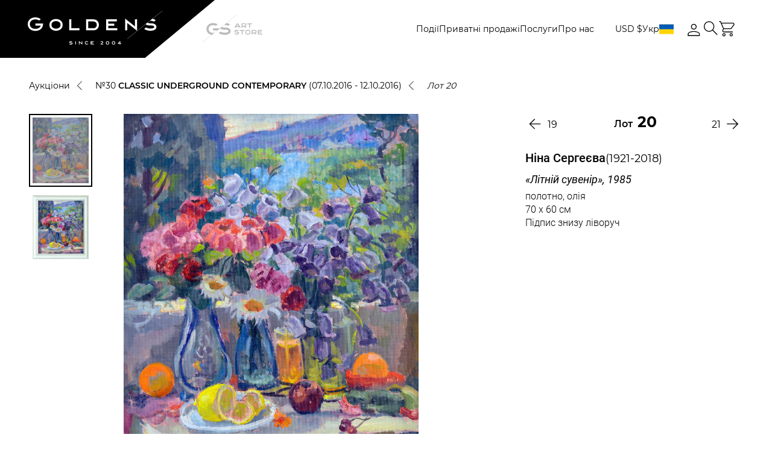

--- FILE ---
content_type: text/html; charset=UTF-8
request_url: https://gs-art.com/auctions/30-classic-underground-contemporary/catalog/7572/
body_size: 29217
content:
<!DOCTYPE html>
<html lang="uk">
<head>
    <meta charset="UTF-8">
    <meta http-equiv="X-UA-Compatible" content="IE=edge">
    <meta name="viewport" content="width=device-width, initial-scale=1">
    <meta name="format-detection" content="telephone=no">
    <meta http-equiv="Content-Security-Policy" content="upgrade-insecure-requests">
    <link rel="stylesheet" href="/local/templates/auction/css/fonts.css" data-skip-moving="true">
    <meta http-equiv="Content-Type" content="text/html; charset=UTF-8" />
<meta name="description" content="«Літній сувенір», 1985 лот з аукціону українського мистецтва / Ексклюзивність / Гарантія автентичності / + 38 050 462 95 32" />
<link href="/bitrix/js/main/core/css/core.css?17669977753963" type="text/css" rel="stylesheet" />



<link href="/bitrix/js/socialservices/css/ss_admin.css?1766997773370" type="text/css"  rel="stylesheet" />
<link href="/local/templates/auction/components/bitrix/news.detail/lot/style.css?1766997898315" type="text/css"  rel="stylesheet" />
<link href="/local/templates/auction/libs/css/normalize.css?17669978996138" type="text/css"  data-template-style="true"  rel="stylesheet" />
<link href="/local/templates/auction/libs/css/magiczoomplus.css?176699789944262" type="text/css"  data-template-style="true"  rel="stylesheet" />
<link href="/local/templates/auction/libs/css/nouislider.css?17669978995716" type="text/css"  data-template-style="true"  rel="stylesheet" />
<link href="/local/templates/auction/libs/css/swiper-bundle.css?176699789919297" type="text/css"  data-template-style="true"  rel="stylesheet" />
<link href="/local/templates/auction/libs/css/dropzone.css?17669978994772" type="text/css"  data-template-style="true"  rel="stylesheet" />
<link href="/local/templates/auction/libs/css/select2.css?176699789918931" type="text/css"  data-template-style="true"  rel="stylesheet" />
<link href="/local/templates/auction/libs/css/daterangepicker.css?17669978998069" type="text/css"  data-template-style="true"  rel="stylesheet" />
<link href="/local/templates/auction/css/common-project-style.css?17669978991485" type="text/css"  data-template-style="true"  rel="stylesheet" />
<link href="/local/templates/auction/css/common-styles.css?1767357769213097" type="text/css"  data-template-style="true"  rel="stylesheet" />
<link href="/local/templates/auction/css/home-page.css?176699789924679" type="text/css"  data-template-style="true"  rel="stylesheet" />
<link href="/local/templates/auction/css/about-us.css?176699789917414" type="text/css"  data-template-style="true"  rel="stylesheet" />
<link href="/local/templates/auction/css/card-container.css?176699789927000" type="text/css"  data-template-style="true"  rel="stylesheet" />
<link href="/local/templates/auction/css/auction-overview.css?176699789920044" type="text/css"  data-template-style="true"  rel="stylesheet" />
<link href="/local/templates/auction/css/catalogue-page.css?176699789911282" type="text/css"  data-template-style="true"  rel="stylesheet" />
<link href="/local/templates/auction/css/artists-list.css?17669978993902" type="text/css"  data-template-style="true"  rel="stylesheet" />
<link href="/local/templates/auction/css/live-auction.css?176699789937605" type="text/css"  data-template-style="true"  rel="stylesheet" />
<link href="/local/templates/auction/css/account-page.css?176699789923423" type="text/css"  data-template-style="true"  rel="stylesheet" />
<link href="/local/templates/auction/css/order.css?176699789922600" type="text/css"  data-template-style="true"  rel="stylesheet" />
<link href="/local/templates/auction/components/bitrix/news.list/partners/style.css?1766997898150" type="text/css"  data-template-style="true"  rel="stylesheet" />
<link href="/bitrix/panel/main/popup.css?176699777223084" type="text/css"  data-template-style="true"  rel="stylesheet" />
<script>if(!window.BX)window.BX={};if(!window.BX.message)window.BX.message=function(mess){if(typeof mess=='object') for(var i in mess) BX.message[i]=mess[i]; return true;};</script>
<script>(window.BX||top.BX).message({'JS_CORE_LOADING':'Завантаження...','JS_CORE_NO_DATA':'— Немає даних —','JS_CORE_WINDOW_CLOSE':'Закрити','JS_CORE_WINDOW_EXPAND':'Розгорнути','JS_CORE_WINDOW_NARROW':'Згорнути у вікно','JS_CORE_WINDOW_SAVE':'Зберегти','JS_CORE_WINDOW_CANCEL':'Скасувати','JS_CORE_WINDOW_CONTINUE':'Продовжити','JS_CORE_H':'г','JS_CORE_M':'хв','JS_CORE_S':'с','JSADM_AI_HIDE_EXTRA':'Приховати зайві','JSADM_AI_ALL_NOTIF':'Показати всі','JSADM_AUTH_REQ':'Потрібна авторизація!','JS_CORE_WINDOW_AUTH':'Увійти','JS_CORE_IMAGE_FULL':'Повний розмір'});</script>

<script src="/bitrix/js/main/core/core.js?1766997775497566"></script>

<script>BX.setJSList(['/bitrix/js/main/core/core_ajax.js','/bitrix/js/main/core/core_promise.js','/bitrix/js/main/polyfill/promise/js/promise.js','/bitrix/js/main/loadext/loadext.js','/bitrix/js/main/loadext/extension.js','/bitrix/js/main/polyfill/promise/js/promise.js','/bitrix/js/main/polyfill/find/js/find.js','/bitrix/js/main/polyfill/includes/js/includes.js','/bitrix/js/main/polyfill/matches/js/matches.js','/bitrix/js/ui/polyfill/closest/js/closest.js','/bitrix/js/main/polyfill/fill/main.polyfill.fill.js','/bitrix/js/main/polyfill/find/js/find.js','/bitrix/js/main/polyfill/matches/js/matches.js','/bitrix/js/main/polyfill/core/dist/polyfill.bundle.js','/bitrix/js/main/polyfill/core/dist/polyfill.bundle.js','/bitrix/js/main/lazyload/dist/lazyload.bundle.js','/bitrix/js/main/polyfill/core/dist/polyfill.bundle.js','/bitrix/js/main/parambag/dist/parambag.bundle.js']);
BX.setCSSList(['/bitrix/js/main/lazyload/dist/lazyload.bundle.css','/bitrix/js/main/parambag/dist/parambag.bundle.css']);</script>
<script>(window.BX||top.BX).message({'SS_NETWORK_DISPLAY':'N','SS_NETWORK_URL':'https://www.bitrix24.net/oauth/authorize/?user_lang=ua&client_id=ext.5d27933450d510.29175877&redirect_uri=https%3A%2F%2Fgs-art.com%2Fauctions%2F30-classic-underground-contemporary%2Fcatalog%2F7572%2F%3Fauth_service_id%3DBitrix24Net%26code%3D30-classic-underground-contemporary%26id%3D7572&scope=auth,admin&response_type=code&mode=popup&state=site_id%3Ds1%26backurl%3D%252Fauctions%252F30-classic-underground-contemporary%252Fcatalog%252F7572%252F%253Fcheck_key%253D91309c989e50f35e384bc19237673ec3%2526code%253D30-classic-underground-contemporary%2526id%253D7572%26mode%3Dpopup','SS_NETWORK_POPUP_TITLE':'Бітрікс24 - Єдина авторизація','SS_NETWORK_POPUP_CONNECT':'Підключити','SS_NETWORK_POPUP_TEXT':'<b>Підключіть свій Бітрікс24<\/b>, використовуйте один логін і пароль для авторизації на будь-якому вашому сайті.<\/b><br /><br />Більше не потрібно пам\'ятати різні паролі та логіни,<br />Бітрікс24 - ваш єдиний вхід.','SS_NETWORK_POPUP_DONTSHOW':'Більше не показувати це повідомлення','SS_NETWORK_POPUP_COUNT':'0'});</script>
<script>(window.BX||top.BX).message({'LANGUAGE_ID':'ua','FORMAT_DATE':'DD.MM.YYYY','FORMAT_DATETIME':'DD.MM.YYYY HH:MI:SS','COOKIE_PREFIX':'BITRIX_SM','SERVER_TZ_OFFSET':'7200','SITE_ID':'s1','SITE_DIR':'/','USER_ID':'','SERVER_TIME':'1768806666','USER_TZ_OFFSET':'0','USER_TZ_AUTO':'Y','bitrix_sessid':'275709c05ffa503754e8e5b60d48bea9'});</script>


<script src="/bitrix/js/twim.recaptchafree/script.js?17669977734421"></script>
<script src="https://www.google.com/recaptcha/api.js?onload=onloadRecaptchafree&render=explicit&hl=ua"></script>
<script src="/bitrix/js/main/jquery/jquery-3.3.1.min.js?176699777986927"></script>
<script src="/bitrix/js/main/core/core_window.js?176699777598015"></script>
<script src="/bitrix/js/socialservices/ss_admin.js?17669977732117"></script>
<link rel="icon" href="/local/templates/auction/static/favicon/favicon.ico">
<link rel="apple-touch-icon" sizes="180x180" href="/local/templates/auction/static/favicon/apple-touch-icon.png">
<link rel="icon" type="image/png" sizes="32x32" href="/local/templates/auction/static/favicon/favicon-32x32.png">
<link rel="icon" type="image/png" sizes="16x16" href="/local/templates/auction/static/favicon/favicon-16x16.png">
<link rel="mask-icon" href="/local/templates/auction/static/favicon/safari-pinned-tab.svg" color="#5bbad5">
<meta name="msapplication-TileColor" content="#da532c">
<meta name="theme-color" content="#ffffff">
<meta property="og:image" content="https://gs-art.com/upload/iblock/d0b/020.jpg" />



<script src="/local/templates/auction/libs/js/jquery.validate.js?176699789956033"></script>
<script src="/local/templates/auction/js/jquery.cookie.js?17669978993140"></script>
<script src="/local/templates/auction/libs/js/lazysizes.js?176699789822189"></script>
<script src="/local/templates/auction/libs/js/ls.unveilhooks.js?17669978984840"></script>
<script src="/local/templates/auction/libs/js/magiczoomplus.js?176699789994055"></script>
<script src="/local/templates/auction/libs/js/nouislider.js?176699789987169"></script>
<script src="/local/templates/auction/libs/js/swiper-bundle.js?1766997899319894"></script>
<script src="/local/templates/auction/libs/js/dropzone-min.js?176699789969764"></script>
<script src="/local/templates/auction/libs/js/jquery.inputmask.js?1766997899158059"></script>
<script src="/local/templates/auction/libs/js/imask.js?1766997898174324"></script>
<script src="/local/templates/auction/libs/js/select2.js?1766997899170801"></script>
<script src="/local/templates/auction/libs/js/moment.js?1766997899145279"></script>
<script src="/local/templates/auction/libs/js/popper.min.js?176699789820121"></script>
<script src="/local/templates/auction/libs/js/tippy.js?176699789825716"></script>
<script src="/local/templates/auction/libs/js/daterangepicker.js?176699789855302"></script>
<script src="/local/templates/auction/js/init-sliders.js?176699789916257"></script>
<script src="/local/templates/auction/js/initPlugins.js?17669978999078"></script>
<script src="/local/templates/auction/js/basket.js?17669978995244"></script>
<script src="/local/templates/auction/js/index.js?176699789934061"></script>
<script src="/local/templates/auction/js/jquery-validate-form.js?17669978998805"></script>
<script src="/local/templates/auction/js/customFilter.js?176699789923772"></script>
<script src="/local/templates/auction/js/live-page.js?176735797033754"></script>
<script src="/local/templates/auction/js/customRevisions.js?176699789946377"></script>
<script src="/local/templates/auction/js/order.js?176699789925757"></script>
<script src="/local/templates/auction/components/bitrix/news.detail/lot/script.js?1766997898310"></script>

    <!-- Google Tag Manager -->
    <script>(function(w,d,s,l,i){w[l]=w[l]||[];w[l].push({'gtm.start':
                new Date().getTime(),event:'gtm.js'});var f=d.getElementsByTagName(s)[0],
            j=d.createElement(s),dl=l!='dataLayer'?'&l='+l:'';j.async=true;j.src=
            'https://www.googletagmanager.com/gtm.js?id='+i+dl;f.parentNode.insertBefore(j,f);
        })(window,document,'script','dataLayer','GTM-WKC8454G');</script>
    <!-- End Google Tag Manager -->

    <title>«Літній сувенір», 1985 лот з аукціону українського мистецтва</title>
    <meta name="referrer" content="strict-origin-when-cross-origin" />
    <meta name="description" content="«Літній сувенір», 1985 лот з аукціону українського мистецтва / Ексклюзивність / Гарантія автентичності / + 38 050 462 95 32" />
</head>

<body
    class="page  catalogue-page-2 lot-detail-page">
<!-- Google Tag Manager (noscript) -->
<noscript><!-- deleted by bitrix Antivirus --></noscript>
<!-- End Google Tag Manager (noscript) -->

<div class="page__wrapper">
    <header>
        <div class="header">
            <div class="header__inner">
                <div class="header__content js-anim-header-fixed">
                    <div class="header__content-inner site-container">
                        <div class="logo logo--desktop">
                            <div class="logo__inner">
                                <a class="logo__image" href="/">
                                    <svg width="223" height="56" viewBox="0 0 223 56" fill="none"
                                         xmlns="http://www.w3.org/2000/svg">
                                        <path
                                            d="M108.842 14.1056V14.1051H96.8311V32.3494H108.842V32.3489C113.888 32.3393 117.975 28.7563 117.975 23.2273C117.975 17.6581 113.888 14.1151 108.842 14.1056ZM108.835 28.8395L108.545 28.84H100.352V17.6145H108.61L108.836 17.6149C111.632 17.6202 114.454 19.3575 114.454 23.2271C114.454 27.0968 111.632 28.8343 108.835 28.8395Z"
                                            fill="white"/>
                                        <path
                                            d="M46.8792 13.5431C40.8173 13.5431 35.9033 17.1941 35.9033 23.2772C35.9033 29.3602 40.8175 33.0113 46.8792 33.0113C52.9409 33.0113 57.8551 29.3602 57.8551 23.2772C57.8551 17.2186 52.9411 13.5431 46.8792 13.5431ZM52.3809 27.7611C51.0323 28.8972 49.0783 29.523 46.879 29.523C44.6797 29.523 42.7259 28.8974 41.3771 27.7611C40.0672 26.6578 39.4031 25.1492 39.4031 23.2774C39.4031 21.4054 40.0673 19.8967 41.3771 18.7936C42.7259 17.6575 44.6797 17.0317 46.879 17.0317C49.0737 17.0317 51.0268 17.66 52.3784 18.8007C53.69 19.9074 54.3549 21.4135 54.3549 23.2774C54.3551 25.1492 53.6909 26.6578 52.3809 27.7611Z"
                                            fill="white"/>
                                        <path d="M72.257 14.1154H68.7568V32.3508H85.7523V28.8625H72.257V14.1154Z"
                                              fill="white"/>
                                        <path
                                            d="M133.485 24.634H143.379V21.1455H133.485V17.586H147.726V14.0975H129.985V32.3509H148.546V28.8626H133.485V24.634Z"
                                            fill="white"/>
                                        <path
                                            d="M177.849 25.9162L161.516 12.9286V32.3495H165.016V20.1742L181.349 33.1618V14.0975H177.849V25.9162Z"
                                            fill="white"/>
                                        <path
                                            d="M12.625 21.0715V24.4871H21.5326C20.3425 28.1948 16.4295 29.8777 12.6619 29.8777C6.28256 29.8777 3.42723 25.9484 3.42723 22.0542C3.42723 18.1599 6.28274 14.2306 12.6619 14.2306C14.9819 14.2306 17.0632 14.8274 18.6568 15.8961C18.7341 15.948 18.8085 16.0031 18.8835 16.0573L21.6317 13.8721C21.5627 13.8129 21.4889 13.7582 21.4182 13.7006C19.1591 11.8594 16.0895 10.8152 12.6619 10.8152C9.24558 10.8152 6.1075 11.854 3.82601 13.7406C1.35877 15.7807 0 18.7333 0 22.0543C0 25.3753 1.35877 28.3279 3.82619 30.3681C6.10768 32.2546 9.24576 33.2935 12.6621 33.2935C19.677 33.2935 24.8719 29.0183 25.2952 22.8969L25.4214 21.0716H12.625V21.0715Z"
                                            fill="white"/>
                                        <path
                                            d="M120.703 54.9003L122.574 53.6214C122.854 53.4295 123.084 53.2627 123.263 53.1205C123.442 52.9784 123.582 52.8515 123.684 52.7399C123.786 52.6282 123.856 52.5273 123.895 52.4372C123.933 52.3469 123.952 52.2567 123.952 52.1664C123.952 52.0626 123.931 51.9658 123.888 51.8756C123.845 51.7853 123.778 51.7062 123.686 51.6387C123.594 51.571 123.476 51.5181 123.333 51.4797C123.189 51.4413 123.018 51.4221 122.819 51.4221C122.529 51.4221 122.24 51.4628 121.953 51.544C121.665 51.6252 121.373 51.7549 121.074 51.9331L120.578 51.1211C120.911 50.9158 121.271 50.7557 121.659 50.6405C122.047 50.5256 122.455 50.468 122.883 50.468C123.257 50.468 123.581 50.5126 123.856 50.6016C124.131 50.6908 124.358 50.812 124.538 50.9653C124.718 51.1187 124.852 51.297 124.94 51.5C125.029 51.703 125.072 51.9182 125.072 52.1462C125.072 52.3221 125.043 52.4901 124.984 52.6504C124.926 52.8107 124.822 52.9763 124.676 53.1477C124.528 53.3192 124.33 53.5036 124.08 53.701C123.83 53.8982 123.515 54.1221 123.134 54.3726L122.36 54.88H125.266V55.8206H120.703V54.9003Z"
                                            fill="white"/>
                                        <path
                                            d="M129.604 53.1648C129.604 52.7384 129.669 52.356 129.798 52.0179C129.927 51.6796 130.11 51.3925 130.348 51.1569C130.586 50.9213 130.874 50.7413 131.213 50.6173C131.553 50.4933 131.933 50.4313 132.354 50.4313C132.775 50.4313 133.155 50.4933 133.495 50.6173C133.834 50.7413 134.123 50.9213 134.36 51.1569C134.598 51.3927 134.781 51.6796 134.91 52.0179C135.04 52.3562 135.104 52.7386 135.104 53.1648C135.104 53.5912 135.039 53.9736 134.91 54.3117C134.781 54.6502 134.598 54.9366 134.36 55.1711C134.123 55.4058 133.834 55.5851 133.495 55.7091C133.155 55.8331 132.775 55.8951 132.354 55.8951C131.933 55.8951 131.553 55.8331 131.213 55.7091C130.874 55.5851 130.586 55.4058 130.348 55.1711C130.11 54.9366 129.927 54.6502 129.798 54.3117C129.669 53.9736 129.604 53.5912 129.604 53.1648ZM130.681 53.1614C130.681 53.4501 130.72 53.7051 130.798 53.9261C130.876 54.1473 130.987 54.3326 131.132 54.4828C131.277 54.6327 131.452 54.7466 131.658 54.8245C131.864 54.9023 132.096 54.9412 132.354 54.9412C132.612 54.9412 132.844 54.9023 133.05 54.8245C133.256 54.7466 133.431 54.6327 133.576 54.4828C133.721 54.3326 133.832 54.1472 133.911 53.9261C133.988 53.7051 134.028 53.4503 134.028 53.1614C134.028 52.875 133.988 52.6218 133.911 52.4019C133.832 52.1821 133.721 51.9964 133.576 51.8454C133.431 51.6942 133.256 51.5798 133.05 51.5019C132.844 51.4241 132.612 51.3854 132.354 51.3854C132.096 51.3854 131.864 51.4243 131.658 51.5019C131.452 51.5799 131.277 51.6944 131.132 51.8454C130.987 51.9966 130.876 52.1821 130.798 52.4019C130.719 52.6218 130.681 52.875 130.681 53.1614Z"
                                            fill="white"/>
                                        <path
                                            d="M139.502 53.1648C139.502 52.7384 139.566 52.356 139.695 52.0179C139.824 51.6796 140.008 51.3925 140.245 51.1569C140.483 50.9213 140.771 50.7413 141.111 50.6173C141.45 50.4933 141.831 50.4313 142.251 50.4313C142.672 50.4313 143.053 50.4933 143.392 50.6173C143.732 50.7413 144.02 50.9213 144.258 51.1569C144.495 51.3927 144.679 51.6796 144.808 52.0179C144.937 52.3562 145.001 52.7386 145.001 53.1648C145.001 53.5912 144.937 53.9736 144.808 54.3117C144.679 54.6502 144.496 54.9366 144.258 55.1711C144.02 55.4058 143.732 55.5851 143.392 55.7091C143.053 55.8331 142.672 55.8951 142.251 55.8951C141.831 55.8951 141.45 55.8331 141.111 55.7091C140.771 55.5851 140.483 55.4058 140.245 55.1711C140.008 54.9366 139.824 54.6502 139.695 54.3117C139.566 53.9736 139.502 53.5912 139.502 53.1648ZM140.578 53.1614C140.578 53.4501 140.617 53.7051 140.695 53.9261C140.773 54.1473 140.885 54.3326 141.03 54.4828C141.174 54.6327 141.35 54.7466 141.556 54.8245C141.762 54.9023 141.994 54.9412 142.251 54.9412C142.51 54.9412 142.741 54.9023 142.948 54.8245C143.153 54.7466 143.329 54.6327 143.474 54.4828C143.619 54.3326 143.73 54.1472 143.808 53.9261C143.886 53.7051 143.925 53.4503 143.925 53.1614C143.925 52.875 143.886 52.6218 143.808 52.4019C143.73 52.1821 143.619 51.9964 143.474 51.8454C143.329 51.6942 143.153 51.5798 142.948 51.5019C142.741 51.4241 142.51 51.3854 142.251 51.3854C141.994 51.3854 141.762 51.4243 141.556 51.5019C141.35 51.5799 141.174 51.6944 141.03 51.8454C140.885 51.9966 140.773 52.1821 140.695 52.4019C140.617 52.6218 140.578 52.875 140.578 53.1614Z"
                                            fill="white"/>
                                        <path
                                            d="M149.44 53.7501L152.543 50.5326H153.619V53.7501H154.763V54.6907H153.619V55.8207H152.543V54.6907H149.434L149.44 53.7501ZM152.543 53.7501V51.8893L150.73 53.7501H152.543Z"
                                            fill="white"/>
                                        <path
                                            d="M71.4838 50.3551C69.8863 50.3551 68.8543 50.9809 68.8543 51.9494C68.8543 52.9072 69.8653 53.5289 71.4334 53.5422V53.5435C72.3117 53.5435 73.2501 53.7203 73.2501 54.2163C73.2501 54.5997 72.4691 54.889 71.4334 54.889C70.6652 54.889 69.9505 54.6269 69.5414 54.399L68.7319 55.0427L68.6953 55.091C69.2315 55.4936 70.317 55.9272 71.4334 55.9272C73.1964 55.9272 74.2917 55.2717 74.2917 54.2165C74.2917 53.7057 74.0143 52.5234 71.4838 52.5071V52.5057C70.5338 52.5057 69.8958 52.2182 69.8958 51.9497C69.8958 51.6811 70.5338 51.3936 71.4838 51.3936C72.1404 51.3936 72.7524 51.6084 73.121 51.8047L73.9833 51.1193C73.4924 50.7508 72.5015 50.3551 71.4838 50.3551Z"
                                            fill="white"/>
                                        <path
                                            d="M105.414 54.7065V53.5498H108.204V52.5119H105.414V51.5455H109.44V50.5073H104.372V55.7445H109.674V54.7065H105.414Z"
                                            fill="white"/>
                                        <path
                                            d="M89.4712 53.8439L84.8262 50.1503V55.7211H85.8676V52.3063L90.5128 56V50.5348H89.4712V53.8439Z"
                                            fill="white"/>
                                        <path d="M79.9116 50.5347H78.8701V55.721H79.9116V50.5347Z" fill="white"/>
                                        <path
                                            d="M97.7656 50.355C95.9825 50.355 94.6885 51.5266 94.6885 53.1409C94.6885 54.7551 95.9825 55.9268 97.7656 55.9268C98.7516 55.9268 99.6388 55.5571 100.2 54.9121L99.3902 54.2549C99.0252 54.6575 98.4364 54.8889 97.7656 54.8889C96.7525 54.8889 95.7301 54.3484 95.7301 53.1409C95.7301 51.9334 96.7525 51.3931 97.7656 51.3931C98.4275 51.3931 99.0104 51.6206 99.3771 52.0161L100.194 51.3665C99.6319 50.7237 98.7473 50.355 97.7656 50.355Z"
                                            fill="white"/>
                                        <path
                                            d="M223 0C223 0 195.262 22.0553 195.264 22.0571L165.033 46.1057V46.447L195.479 22.2278C196.808 23.3036 198.799 24.0168 201.293 24.2512C201.836 24.3022 203.752 24.3403 204.368 24.3403C207.087 24.3403 209.664 24.7415 209.664 26.8388C209.664 28.6573 206.795 29.3398 202.991 29.3398C200.205 29.3398 197.593 28.3944 196.089 27.5646L193.039 29.9899C194.988 31.453 198.934 33.0276 202.991 33.0276C209.39 33.0276 213.364 30.6561 213.364 26.8388C213.364 22.1285 208.473 20.7117 204.721 20.7117C204.15 20.7117 202.321 20.6332 201.922 20.6019C200.491 20.4894 199.326 20.1885 198.526 19.8043L202.825 16.3862C202.942 16.3832 203.054 16.3757 203.175 16.3757C205.597 16.3757 207.865 17.1756 209.212 17.8984L212.25 15.4829L212.263 15.465C211.097 14.5896 209.15 13.6715 206.906 13.141L223 0.341491V0H223Z"
                                            fill="white"/>
                                    </svg>
                                </a></div>
                        </div>
                        <div class="logo logo--mobile">
                            <div class="logo__inner">
                                <a class="logo__image" href="/">
                                    <svg width="123" height="31" viewBox="0 0 123 31" fill="none"
                                         xmlns="http://www.w3.org/2000/svg">
                                        <path
                                            d="M60.0341 7.80852V7.80823H53.4092V17.9078H60.0341V17.9075C62.8172 17.9022 65.0713 15.9187 65.0713 12.858C65.0713 9.77504 62.8172 7.81374 60.0341 7.80852ZM60.0305 15.9648L59.8705 15.965H55.3514V9.75095H59.9061L60.0306 9.75114C61.5729 9.75409 63.1293 10.7158 63.1293 12.8579C63.1293 15.0001 61.5729 15.9619 60.0305 15.9648Z"
                                            fill="white"/>
                                        <path
                                            d="M25.8567 7.49707C22.5131 7.49707 19.8027 9.51818 19.8027 12.8856C19.8027 16.253 22.5132 18.2741 25.8567 18.2741C29.2001 18.2741 31.9106 16.253 31.9106 12.8856C31.9106 9.53175 29.2002 7.49707 25.8567 7.49707ZM28.8913 15.3678C28.1474 15.9967 27.0697 16.3431 25.8566 16.3431C24.6435 16.3431 23.5658 15.9968 22.8219 15.3678C22.0994 14.757 21.7331 13.9219 21.7331 12.8857C21.7331 11.8494 22.0995 11.0143 22.8219 10.4036C23.5658 9.77469 24.6435 9.42828 25.8566 9.42828C27.0671 9.42828 28.1444 9.77607 28.8899 10.4075C29.6133 11.0202 29.9801 11.8539 29.9801 12.8857C29.9802 13.9219 29.6138 14.757 28.8913 15.3678Z"
                                            fill="white"/>
                                        <path d="M39.8544 7.81384H37.9238V17.9085H47.298V15.9775H39.8544V7.81384Z"
                                              fill="white"/>
                                        <path
                                            d="M73.6269 13.6366H79.0838V11.7055H73.6269V9.73507H81.4813V7.80396H71.6963V17.9085H81.934V15.9775H73.6269V13.6366Z"
                                            fill="white"/>
                                        <path
                                            d="M98.096 14.3465L89.0869 7.15686V17.9077H91.0174V11.1678L100.027 18.3574V7.80394H98.096V14.3465Z"
                                            fill="white"/>
                                        <path
                                            d="M6.96358 11.6645V13.5553H11.8767C11.2203 15.6078 9.06199 16.5394 6.98393 16.5394C3.46527 16.5394 1.89035 14.3643 1.89035 12.2085C1.89035 10.0528 3.46537 7.87763 6.98393 7.87763C8.26357 7.87763 9.41155 8.208 10.2905 8.79961C10.3332 8.82833 10.3742 8.85882 10.4156 8.88882L11.9314 7.67915C11.8933 7.64639 11.8526 7.6161 11.8136 7.58423C10.5676 6.56497 8.87448 5.98694 6.98393 5.98694C5.09958 5.98694 3.36871 6.56202 2.11031 7.60636C0.749455 8.73568 0 10.3702 0 12.2086C0 14.047 0.749455 15.6815 2.11041 16.8109C3.36881 17.8552 5.09968 18.4303 6.98403 18.4303C10.8532 18.4303 13.7186 16.0637 13.952 12.675L14.0217 11.6646H6.96358V11.6645Z"
                                            fill="white"/>
                                        <path
                                            d="M66.576 30.3912L67.6076 29.6832C67.7624 29.577 67.8891 29.4847 67.9878 29.406C68.0864 29.3273 68.1638 29.2571 68.2201 29.1953C68.2762 29.1334 68.3149 29.0776 68.3362 29.0277C68.3575 28.9777 68.368 28.9278 68.368 28.8778C68.368 28.8204 68.3562 28.7668 68.3325 28.7168C68.3087 28.6668 68.2716 28.6231 68.221 28.5857C68.1705 28.5482 68.1054 28.5189 68.0263 28.4977C67.9469 28.4764 67.8524 28.4658 67.7426 28.4658C67.5828 28.4658 67.4237 28.4883 67.2652 28.5333C67.1065 28.5782 66.9451 28.65 66.7802 28.7487L66.5068 28.2992C66.6903 28.1855 66.889 28.0969 67.1032 28.0331C67.3173 27.9695 67.5422 27.9376 67.7782 27.9376C67.9842 27.9376 68.163 27.9623 68.3146 28.0116C68.4663 28.061 68.5918 28.128 68.691 28.2129C68.7902 28.2978 68.8642 28.3965 68.9128 28.5089C68.9616 28.6213 68.9858 28.7404 68.9858 28.8666C68.9858 28.964 68.9696 29.057 68.9372 29.1457C68.9047 29.2344 68.8479 29.3261 68.7669 29.421C68.6857 29.5159 68.576 29.618 68.4382 29.7273C68.3003 29.8365 68.1265 29.9604 67.9167 30.0991L67.4898 30.38H69.0924V30.9007H66.576V30.3912Z"
                                            fill="white"/>
                                        <path
                                            d="M71.4854 29.4304C71.4854 29.1944 71.5208 28.9827 71.592 28.7956C71.6631 28.6083 71.7642 28.4493 71.8954 28.3189C72.0265 28.1885 72.1855 28.0889 72.3728 28.0202C72.5601 27.9516 72.7698 27.9172 73.0019 27.9172C73.2341 27.9172 73.4437 27.9516 73.6312 28.0202C73.8184 28.0889 73.9775 28.1885 74.1085 28.3189C74.2396 28.4494 74.3408 28.6083 74.4119 28.7956C74.4832 28.9828 74.5186 29.1945 74.5186 29.4304C74.5186 29.6665 74.4831 29.8782 74.4119 30.0653C74.3408 30.2527 74.2397 30.4112 74.1085 30.5411C73.9775 30.671 73.8184 30.7702 73.6312 30.8389C73.4438 30.9075 73.2341 30.9419 73.0019 30.9419C72.7698 30.9419 72.5601 30.9075 72.3728 30.8389C72.1855 30.7702 72.0265 30.671 71.8954 30.5411C71.7643 30.4112 71.6631 30.2527 71.592 30.0653C71.5208 29.8782 71.4854 29.6665 71.4854 29.4304ZM72.0789 29.4286C72.0789 29.5884 72.1004 29.7295 72.1435 29.8519C72.1866 29.9743 72.248 30.0769 72.3279 30.16C72.4079 30.243 72.5044 30.3061 72.6181 30.3492C72.7318 30.3923 72.8597 30.4138 73.0019 30.4138C73.1442 30.4138 73.2722 30.3923 73.3858 30.3492C73.4993 30.3061 73.5962 30.243 73.676 30.16C73.7559 30.0769 73.8174 29.9742 73.8605 29.8519C73.9034 29.7295 73.9251 29.5885 73.9251 29.4286C73.9251 29.27 73.9034 29.1299 73.8605 29.0081C73.8173 28.8864 73.7559 28.7837 73.676 28.7C73.5961 28.6163 73.4993 28.553 73.3858 28.5099C73.2722 28.4668 73.1442 28.4454 73.0019 28.4454C72.8597 28.4454 72.7318 28.4669 72.6181 28.5099C72.5044 28.5531 72.4078 28.6164 72.3279 28.7C72.248 28.7837 72.1865 28.8864 72.1435 29.0081C72.1003 29.1299 72.0789 29.27 72.0789 29.4286Z"
                                            fill="white"/>
                                        <path
                                            d="M76.9443 29.4304C76.9443 29.1944 76.9798 28.9827 77.051 28.7956C77.1221 28.6083 77.2232 28.4493 77.3544 28.3189C77.4854 28.1885 77.6445 28.0889 77.8317 28.0202C78.0191 27.9516 78.2288 27.9172 78.4609 27.9172C78.6931 27.9172 78.9027 27.9516 79.0902 28.0202C79.2774 28.0889 79.4365 28.1885 79.5675 28.3189C79.6986 28.4494 79.7998 28.6083 79.8709 28.7956C79.9422 28.9828 79.9776 29.1945 79.9776 29.4304C79.9776 29.6665 79.9421 29.8782 79.8709 30.0653C79.7998 30.2527 79.6987 30.4112 79.5675 30.5411C79.4365 30.671 79.2774 30.7702 79.0902 30.8389C78.9028 30.9075 78.6931 30.9419 78.4609 30.9419C78.2288 30.9419 78.0191 30.9075 77.8317 30.8389C77.6445 30.7702 77.4854 30.671 77.3544 30.5411C77.2233 30.4112 77.1221 30.2527 77.051 30.0653C76.9798 29.8782 76.9443 29.6665 76.9443 29.4304ZM77.5378 29.4286C77.5378 29.5884 77.5594 29.7295 77.6024 29.8519C77.6456 29.9743 77.707 30.0769 77.7869 30.16C77.8668 30.243 77.9634 30.3061 78.0771 30.3492C78.1907 30.3923 78.3187 30.4138 78.4609 30.4138C78.6032 30.4138 78.7312 30.3923 78.8448 30.3492C78.9583 30.3061 79.0551 30.243 79.135 30.16C79.2149 30.0769 79.2764 29.9742 79.3195 29.8519C79.3624 29.7295 79.3841 29.5885 79.3841 29.4286C79.3841 29.27 79.3624 29.1299 79.3195 29.0081C79.2763 28.8864 79.2149 28.7837 79.135 28.7C79.055 28.6163 78.9583 28.553 78.8448 28.5099C78.7312 28.4668 78.6032 28.4454 78.4609 28.4454C78.3187 28.4454 78.1907 28.4669 78.0771 28.5099C77.9634 28.5531 77.8668 28.6164 77.7869 28.7C77.707 28.7837 77.6455 28.8864 77.6024 29.0081C77.5593 29.1299 77.5378 29.27 77.5378 29.4286Z"
                                            fill="white"/>
                                        <path
                                            d="M82.4266 29.7545L84.138 27.9734H84.7315V29.7545H85.3624V30.2752H84.7315V30.9008H84.138V30.2752H82.4229L82.4266 29.7545ZM84.1381 29.7545V28.7244L83.1381 29.7545H84.1381Z"
                                            fill="white"/>
                                        <path
                                            d="M39.4277 27.8751C38.5466 27.8751 37.9774 28.2215 37.9774 28.7577C37.9774 29.2879 38.535 29.632 39.3999 29.6394V29.6401C39.8843 29.6401 40.4019 29.738 40.4019 30.0126C40.4019 30.2248 39.9712 30.385 39.3999 30.385C38.9762 30.385 38.582 30.2399 38.3563 30.1137L37.9098 30.47L37.8896 30.4968C38.1854 30.7197 38.7841 30.9596 39.3999 30.9596C40.3723 30.9596 40.9765 30.5968 40.9765 30.0127C40.9765 29.7299 40.8235 29.0755 39.4277 29.0664V29.0656C38.9037 29.0656 38.5518 28.9065 38.5518 28.7579C38.5518 28.6091 38.9037 28.45 39.4277 28.45C39.7898 28.45 40.1274 28.5689 40.3307 28.6776L40.8063 28.2981C40.5356 28.0942 39.9891 27.8751 39.4277 27.8751Z"
                                            fill="white"/>
                                        <path
                                            d="M58.1429 30.2839V29.6436H59.6821V29.069H58.1429V28.534H60.3638V27.9594H57.5684V30.8585H60.4926V30.2839H58.1429Z"
                                            fill="white"/>
                                        <path
                                            d="M49.3491 29.8064L46.7871 27.7617V30.8455H47.3615V28.9553L49.9237 31V27.9746H49.3491V29.8064Z"
                                            fill="white"/>
                                        <path d="M44.0764 27.9745H43.502V30.8455H44.0764V27.9745Z" fill="white"/>
                                        <path
                                            d="M53.9238 27.875C52.9403 27.875 52.2266 28.5236 52.2266 29.4172C52.2266 30.3108 52.9403 30.9594 53.9238 30.9594C54.4677 30.9594 54.957 30.7548 55.2664 30.3977L54.8199 30.0339C54.6186 30.2568 54.2938 30.3848 53.9238 30.3848C53.365 30.3848 52.8011 30.0856 52.8011 29.4172C52.8011 28.7488 53.365 28.4497 53.9238 28.4497C54.2889 28.4497 54.6104 28.5756 54.8127 28.7945L55.2633 28.4349C54.9532 28.0791 54.4653 27.875 53.9238 27.875Z"
                                            fill="white"/>
                                        <path
                                            d="M123 0C123 0 107.701 12.2092 107.702 12.2102L91.0273 25.5228V25.7117L107.82 12.3047C108.553 12.9002 109.651 13.295 111.027 13.4247C111.327 13.453 112.383 13.4741 112.723 13.4741C114.223 13.4741 115.644 13.6962 115.644 14.8572C115.644 15.8639 114.062 16.2416 111.964 16.2416C110.427 16.2416 108.986 15.7183 108.157 15.259L106.474 16.6015C107.55 17.4115 109.726 18.2831 111.964 18.2831C115.493 18.2831 117.685 16.9704 117.685 14.8572C117.685 12.2497 114.988 11.4654 112.918 11.4654C112.603 11.4654 111.594 11.4219 111.374 11.4046C110.585 11.3424 109.942 11.1757 109.501 10.9631L111.872 9.07094C111.937 9.06927 111.999 9.06514 112.065 9.06514C113.401 9.06514 114.652 9.50793 115.395 9.90804L117.071 8.5709L117.078 8.56097C116.435 8.07637 115.361 7.56817 114.123 7.27448L123 0.189039V0H123Z"
                                            fill="white"/>
                                    </svg>
                                </a></div>
                        </div>
                        <div class="sublogo">
                            <div class="sublogo__inner">
                                <a class="sublogo__image" href="https://gs-art.store/"
                                   title="Онлайн магазин GS-ART Store">
                                    <svg width="123" height="76" viewBox="0 0 165 76" fill="none"
                                         xmlns="http://www.w3.org/2000/svg">
                                        <path
                                            d="M64.2565 34.2012C63.3416 34.2012 60.4148 34.0748 59.777 34.0245C57.3157 33.8284 55.3409 33.2837 54.0604 32.5948L60.7547 27.2196C61.0898 27.205 61.4296 27.1937 61.7824 27.1937C65.6579 27.1937 69.2885 28.4856 71.4437 29.6543L76.305 25.751L76.326 25.7218C74.3995 24.2613 71.1377 22.7262 67.3991 21.885L93.9477 0.572209V0L48.6772 36.3474H30.2839V42.1927H41.3966L33.6085 48.4465C32.5342 48.6637 31.4308 48.7771 30.3355 48.7771C24.1647 48.7771 17.9374 45.5222 17.9374 38.2472C17.9374 30.9722 24.1647 27.7173 30.3355 27.7173C33.2542 27.7173 35.8846 28.4208 37.964 29.6851L42.6981 25.8839C39.4701 23.3179 35.142 21.8736 30.3355 21.8736C19.7866 21.8736 12.129 28.7596 12.129 38.2472C12.129 46.4915 17.9133 52.7696 26.3505 54.2739L0 75.4278V76L49.2345 36.4706C51.3591 38.3137 54.6387 39.5278 58.7719 39.9201C59.6417 40.0027 62.707 40.0643 63.6927 40.0643C68.0434 40.0643 72.1686 40.7127 72.1686 44.1022C72.1686 47.0411 67.5779 48.1433 61.4892 48.1433C57.029 48.1433 52.8491 46.6164 50.4426 45.2742L45.5604 49.1937C48.6804 51.5587 54.9946 54.1021 61.4892 54.1021C71.7288 54.1021 78.0897 50.2701 78.0897 44.1006C78.0897 36.49 70.263 34.2012 64.2565 34.2012Z"
                                            fill="#bbb"/>
                                        <path
                                            d="M128.804 34.8169H131.225V25.0845H136.63V22.6482H131.225H128.804H123.4V25.0845H128.804V34.8169Z"
                                            fill="#bbb"/>
                                        <path
                                            d="M98.5609 22.6482H98.4659H95.5842H95.4892L88.3262 34.8169H91.3028L92.5931 32.6254H101.459L102.749 34.8169H105.727L98.5609 22.6482ZM94.0266 30.1907L97.0259 25.0959L100.025 30.1907H94.0266Z"
                                            fill="#bbb"/>
                                        <path
                                            d="M110.455 31.9316H114.846L118.385 34.7732H122.265L118.387 31.6593C120.179 31.0384 121.368 29.3899 121.368 27.2891C121.368 24.6047 119.432 22.6531 116.766 22.6482H110.455H108.034V34.8169H110.455V31.9316ZM110.455 25.0278H116.763C117.797 25.0294 119.005 25.6227 119.005 27.2891C119.005 28.9555 117.797 29.5487 116.763 29.5504H110.455V25.0278Z"
                                            fill="#bbb"/>
                                        <path
                                            d="M149.184 45.4964C149.184 42.812 147.248 40.8603 144.583 40.8555H138.272H135.851V53.0242H138.272V50.1372H142.662L146.201 52.9788H150.082L146.203 49.8649C147.996 49.2441 149.184 47.5971 149.184 45.4964ZM144.578 47.7576H138.27V43.2351H144.578C145.612 43.2367 146.82 43.83 146.82 45.4964C146.818 47.1611 145.612 47.756 144.578 47.7576Z"
                                            fill="#bbb"/>
                                        <path
                                            d="M125.339 40.4337C121.307 40.4337 118.039 42.8847 118.039 46.9712C118.039 51.0577 121.307 53.5086 125.339 53.5086C129.371 53.5086 132.639 51.0577 132.639 46.9712C132.639 42.9009 129.371 40.4337 125.339 40.4337ZM128.999 49.9813C128.102 50.7448 126.802 51.1647 125.339 51.1647C123.876 51.1647 122.577 50.7448 121.679 49.9813C120.808 49.2405 120.367 48.2274 120.367 46.9695C120.367 45.7117 120.808 44.6985 121.679 43.9577C122.577 43.1943 123.876 42.7744 125.339 42.7744C126.798 42.7744 128.098 43.1959 128.997 43.9626C129.87 44.705 130.312 45.7165 130.312 46.9695C130.312 48.2274 129.87 49.2405 128.999 49.9813Z"
                                            fill="#bbb"/>
                                        <path
                                            d="M94.8039 45.4815V45.4782C92.5956 45.4782 91.1137 44.8039 91.1137 44.1733C91.1137 43.5428 92.5972 42.8684 94.8039 42.8684C96.3293 42.8684 97.7515 43.3726 98.6084 43.8329L100.612 42.2249C99.4718 41.3609 97.1684 40.4337 94.8039 40.4337C91.0911 40.4337 88.6927 41.9023 88.6927 44.175C88.6927 46.4233 91.0428 47.8806 94.6863 47.913V47.9162C96.7271 47.9162 98.908 48.3312 98.908 49.4951C98.908 50.3947 97.0927 51.0739 94.6863 51.0739C92.9016 51.0739 91.2409 50.4596 90.289 49.9246L88.4076 51.4354L88.3223 51.5489C89.569 52.4939 92.0914 53.5103 94.6847 53.5103C98.7808 53.5103 101.327 51.9719 101.327 49.4967C101.329 48.2939 100.685 45.5204 94.8039 45.4815Z"
                                            fill="#bbb"/>
                                        <path
                                            d="M108.595 40.8538H103.19V43.2901H108.595V53.0241H111.016V43.2901H116.42V40.8538H111.016H108.595Z"
                                            fill="#bbb"/>
                                        <path
                                            d="M155.056 50.698V47.8791H161.589V45.553H155.056V43.1799H164.46V40.8538H152.746V53.0241H165.001V50.698H155.056Z"
                                            fill="#bbb"/>
                                    </svg>
                                </a></div>
                        </div>
                        <nav class="nav">
    <ul class="nav__list">
        <li class="nav__item">
            <div class="nav__link dropdown">Події                <ul class="dropdown__list dropdown__menu">

                    <li class="dropdown__item">
                        <a class="dropdown__link arrow-ico" href="/auctions/">
                            <span class="txt">Аукціони</span>
                        </a>
                    </li>
                                        <li class="dropdown__item"><a class="dropdown__link" href="/exhibitions/">Виставки</a></li>
<!--                    <li class="dropdown__item"><a class="dropdown__link" href="/catalogs/">--><!--</a></li>-->
                </ul>
            </div>
        </li>
        <li class="nav__item">
            <div class="nav__link dropdown">Приватні продажі                <ul class="dropdown__list dropdown__menu">

<!--                    <li class="dropdown__item">-->
<!--                        <a class="dropdown__link" href="http://gs-magazun.topden.net/">--><!--</a>-->
<!--                    </li>-->
                    <li class="dropdown__item">
                        <a class="dropdown__link" href="/artists/">Художники</a>
                    </li>
                    <li class="dropdown__item">
                        <a class="dropdown__link" href="/pilbir-tvoriv-ta-podarunkiv/">Підбір творів / подарунків</a>
                    </li>

                </ul>
            </div>
        </li>
        <li class="nav__item">
            <div class="nav__link dropdown">Послуги                <ul class="dropdown__list dropdown__menu">

                    <li class="dropdown__item">
                        <a class="dropdown__link" href="/services/#for-buyers"  data-tab="for-buyers">Для покупців</a>
                    </li>
                    <li class="dropdown__item">
                        <a class="dropdown__link" href="/services/#for-sellers"  data-tab="for-sellers">Для продавців</a>
                    </li>
                    <li class="dropdown__item">
                        <a class="dropdown__link" href="/services/#expertise-and-evaluation"  data-tab="expertise-and-evaluation">Експертиза та оцінювання</a>
                    </li>
                    <li class="dropdown__item">
                        <a class="dropdown__link" href="/services/#designers-and-architects"  data-tab="designers-and-architects">Дизайнерам і архітекторам</a>
                    </li>

                </ul>
            </div>
        </li>
        <li class="nav__item">
            <div class="nav__link dropdown"> <a class="dropdown__link" href="/about-us/#about-us" data-tab=about-us">Про нас</a>
                <ul class="dropdown__list dropdown__menu">

                    <li class="dropdown__item">
                        <a class="dropdown__link" href="/about-us/#history-of-house" data-tab="history-of-house">Історія дому</a>
                    </li>
                    <li class="dropdown__item">
                        <a class="dropdown__link" href="/about-us/#department" data-tab="department">Відділи</a>
                    </li>
                    <li class="dropdown__item">
                        <a class="dropdown__link" href="/about-us/#specialist" data-tab="specialist">Фахівці</a>
                    </li>
                    <li class="dropdown__item">
                        <a class="dropdown__link" href="/about-us/media/">Медіа та партнери</a>
                    </li>
                    <li class="dropdown__item">
                        <a class="dropdown__link" href="/about-us/#contacts" data-tab="contacts">Контакти</a>
                    </li>
                    <li class="dropdown__item">
                        <a class="dropdown__link" href="/about-us/#policy" data-tab="contacts">Умови та політики</a>
                    </li>
                </ul>
            </div>
        </li>
    </ul>
</nav>                        <div class="header__switchers">

                            <div class="currency-switcher">
                                <div class="dropdown">
                                                                        <a class="dropdown__link"
                                       href="javascript:void(0)">USD $                                        <!--<span class="dropdown__ico">
                                            <svg width="11" height="6" viewBox="0 0 11 6" fill="none" xmlns="http://www.w3.org/2000/svg">
                                                <path d="M0.869141 0.994197L5.58331 5.70836L10.2975 0.994197L9.70831 0.405029L5.58331 4.53003L1.45831 0.405029L0.869141 0.994197Z" fill="black" />
                                            </svg>
                                        </span>-->
                                    </a>
                                    <ul class="dropdown__list dropdown__menu">
                                                                                                                                <li class="dropdown__item"><a class="dropdown__link"
                                                                          href="?code=30-classic-underground-contemporary&id=7572&cur=UAH">UAH ₴</a>
                                            </li>
                                                                                                                                <li class="dropdown__item"><a class="dropdown__link"
                                                                          href="?code=30-classic-underground-contemporary&id=7572&cur=USD">USD $</a>
                                            </li>
                                                                                                                                <li class="dropdown__item"><a class="dropdown__link"
                                                                          href="?code=30-classic-underground-contemporary&id=7572&cur=EUR">EUR €</a>
                                            </li>
                                                                            </ul>
                                </div>
                            </div>
                            <div class="lang-switcher">
                                <svg style="position: absolute;width:0;height:0">
                                    <clipPath id="s">
                                        <path d="M0,0 v30 h60 v-30 z"/>
                                    </clipPath>
                                    <clipPath id="t">
                                        <path d="M30,15 h30 v15 z v15 h-30 z h-30 v-15 z v-15 h30 z"/>
                                    </clipPath>
                                </svg>
                                
                                                                                                <div class="dropdown">
                                    <a class="dropdown__link"                                        href="javascript:void(0)">Укр <div class="lang__ico">
                                                    <svg width="24" height="16" viewBox="0 0 24 16" fill="none" xmlns="http://www.w3.org/2000/svg">
										                <path fill-rule="evenodd" clip-rule="evenodd" d="M0 0H24V16H0V0Z" fill="#FFD500" />
										                <path fill-rule="evenodd" clip-rule="evenodd" d="M0 0H24V8H0V0Z" fill="#005BBB" />
                                                    </svg>
                                                  </div>                                    </a>
                                    <ul class="dropdown-list dropdown__menu">
                                                                                    <li class="dropdown__item">
                                                <a class="dropdown__link"
                                                   href="http://gs-art.com/auctions/30-classic-underground-contemporary/catalog/7572/">Українська                                                    
									<div class="lang__ico"><svg width="24" height="16" viewBox="0 0 24 16" fill="none" xmlns="http://www.w3.org/2000/svg">
										  <path fill-rule="evenodd" clip-rule="evenodd" d="M0 0H24V16H0V0Z" fill="#FFD500" />
										  <path fill-rule="evenodd" clip-rule="evenodd" d="M0 0H24V8H0V0Z" fill="#005BBB" />
										</svg>
									  </div>                                                </a>
                                            </li>

                                                                                    <li class="dropdown__item">
                                                <a class="dropdown__link"
                                                   href="http://en.gs-art.com/auctions/30-classic-underground-contemporary/catalog/7572/">English                                                    
									<div class="lang__ico">
										<svg xmlns="http://www.w3.org/2000/svg" viewBox="0 0 60 30" width="1200" height="600">
											<g clip-path="url(#s)">
												<path d="M0,0 v30 h60 v-30 z" fill="#012169"/>
												<path d="M0,0 L60,30 M60,0 L0,30" stroke="#fff" stroke-width="6"/>
												<path d="M0,0 L60,30 M60,0 L0,30" clip-path="url(#t)" stroke="#C8102E" stroke-width="4"/>
												<path d="M30,0 v30 M0,15 h60" stroke="#fff" stroke-width="10"/>
												<path d="M30,0 v30 M0,15 h60" stroke="#C8102E" stroke-width="6"/>
											</g>
										</svg>
									  </div>
									                                                </a>
                                            </li>

                                                                                    <li class="dropdown__item">
                                                <a class="dropdown__link"
                                                   href="http://ru.gs-art.com/auctions/30-classic-underground-contemporary/catalog/7572/">Русский                                                                                                    </a>
                                            </li>

                                                                            </ul>
                                </div>
                            </div>
                        </div>
                        <div class="header__action">
                            <div class="header__action-list">
                                <div
                                    class="dropdown header__action-item header__action--user  js_auth-user">
                                                                        <a class="header__action-ico-wrapp" href="javascript:void(0);">
                                    <div
                                        class="header__action-ico ">
                                        <svg width="21" height="21" viewBox="0 0 21 21" fill="none"
                                               xmlns="http://www.w3.org/2000/svg">
                                              <path d="M10.333 12.6666C15.8557 12.6666 20.333 14.756 20.333 17.3333V20.6666H0.333008V17.3333C0.333008 14.756 4.81034 12.6666 10.333 12.6666ZM18.9997 17.3333C18.9997 15.4933 15.1197 14 10.333 14C5.54634 14 1.66634 15.4933 1.66634 17.3333V19.3333H18.9997V17.3333ZM10.333 0.666626C11.5707 0.666626 12.7577 1.15829 13.6328 2.03346C14.508 2.90863 14.9997 4.09562 14.9997 5.33329C14.9997 6.57097 14.508 7.75795 13.6328 8.63312C12.7577 9.50829 11.5707 9.99996 10.333 9.99996C9.09533 9.99996 7.90835 9.50829 7.03318 8.63312C6.15801 7.75795 5.66634 6.57097 5.66634 5.33329C5.66634 4.09562 6.15801 2.90863 7.03318 2.03346C7.90835 1.15829 9.09533 0.666626 10.333 0.666626ZM10.333 1.99996C9.44895 1.99996 8.60111 2.35115 7.97599 2.97627C7.35086 3.60139 6.99967 4.44924 6.99967 5.33329C6.99967 6.21735 7.35086 7.06519 7.97599 7.69032C8.60111 8.31544 9.44895 8.66663 10.333 8.66663C11.2171 8.66663 12.0649 8.31544 12.69 7.69032C13.3152 7.06519 13.6663 6.21735 13.6663 5.33329C13.6663 4.44924 13.3152 3.60139 12.69 2.97627C12.0649 2.35115 11.2171 1.99996 10.333 1.99996Z"
                                                    fill="black"/>
                                          </svg>                                        
                                    </div>
                                    </a>
                                                                    </div>
                                <a class="header__action-item header__action--search" href="javascript:void(0)">
                                    <div class="header__action-ico-wrapp">
                                        <div class="header__action-ico">
                                            <svg width="23" height="24" viewBox="0 0 23 24" fill="none"
                                                 xmlns="http://www.w3.org/2000/svg">
                                                <path
                                                    d="M8.66636 0.333374C10.3244 0.333338 11.9477 0.808932 13.3436 1.70373C14.7395 2.59853 15.8494 3.87497 16.5417 5.38161C17.234 6.88825 17.4795 8.56185 17.2492 10.2038C17.0189 11.8458 16.3224 13.3873 15.2424 14.6454L22.7677 22.1707L21.825 23.1134L14.2984 15.5867C13.2369 16.4945 11.9717 17.1322 10.6106 17.4457C9.2495 17.7591 7.83282 17.7389 6.4812 17.3869C5.12958 17.0348 3.88307 16.3613 2.84784 15.4237C1.8126 14.4861 1.01931 13.3122 0.535522 12.0019C0.0517367 10.6917 -0.108209 9.28393 0.0693085 7.89854C0.246826 6.51315 0.756546 5.19119 1.55506 4.04525C2.35357 2.8993 3.41721 1.96332 4.6554 1.31703C5.89359 0.670731 7.26964 0.333267 8.66636 0.333374ZM8.66636 1.66671C6.72144 1.66671 4.85618 2.43932 3.48091 3.81459C2.10564 5.18986 1.33303 7.05512 1.33303 9.00004C1.33303 10.945 2.10564 12.8102 3.48091 14.1855C4.85618 15.5608 6.72144 16.3334 8.66636 16.3334C10.6113 16.3334 12.4765 15.5608 13.8518 14.1855C15.2271 12.8102 15.9997 10.945 15.9997 9.00004C15.9997 7.05512 15.2271 5.18986 13.8518 3.81459C12.4765 2.43932 10.6113 1.66671 8.66636 1.66671Z"
                                                    fill="black"/>
                                            </svg>
                                        </div>
                                    </div>
                                </a>
                                <a class="header__action-item header__action--basket" href="javascript:void(0)">

                                </a>
                                <a class="header__action-item header__action--bar" href="javascript:void(0)">
                                    <div class="menu__burger js_toggle-menu">
                                        <div class="bar1"></div>
                                        <div class="bar2"></div>
                                        <div class="bar3"></div>
                                    </div>
                                </a>
                            </div>
                        </div>
                    </div>
                    <div class="search__wrapper">
                        <div class="search__content">
                            <div class="search__inner site-container">
                                <div class="search__close js_search-close">
                                    <div class="search__close-ico">
                                        <svg width="48" height="48" viewBox="0 0 48 48" fill="none"
                                             xmlns="http://www.w3.org/2000/svg">
                                            <path
                                                d="M37.5437 36.0208L36.6009 36.9636L24.5801 24.9427L12.5593 36.9636L11.6165 36.0208L23.6373 23.9999L11.6165 11.9791L12.5593 11.0363L24.5801 23.0571L36.6009 11.0363L37.5437 11.9791L25.5229 23.9999L37.5437 36.0208Z"
                                                fill="black"/>
                                        </svg>
                                    </div>
                                </div>
                                <div class="search__form-wrapper">
                                    <form class="search__form" action="/search/">
                                        <label class="search__form-label">
                                            <span class="search__form-txt"></span>
                                            <input class="search__form-input" type="text" name="query"
                                                   placeholder="Введіть текст"/>
                                        </label>
                                        <button class="search__form-submit" type="submit">
                                            <svg width="23" height="24" viewBox="0 0 23 24" fill="none"
                                                 xmlns="http://www.w3.org/2000/svg">
                                                <path
                                                    d="M8.66636 0.333374C10.3244 0.333338 11.9477 0.808932 13.3436 1.70373C14.7395 2.59853 15.8494 3.87497 16.5417 5.38161C17.234 6.88825 17.4795 8.56185 17.2492 10.2038C17.0189 11.8458 16.3224 13.3873 15.2424 14.6454L22.7677 22.1707L21.825 23.1134L14.2984 15.5867C13.2369 16.4945 11.9717 17.1322 10.6106 17.4457C9.2495 17.7591 7.83282 17.7389 6.4812 17.3869C5.12958 17.0348 3.88307 16.3613 2.84784 15.4237C1.8126 14.4861 1.01931 13.3122 0.535522 12.0019C0.0517367 10.6917 -0.108209 9.28393 0.0693085 7.89854C0.246826 6.51315 0.756546 5.19119 1.55506 4.04525C2.35357 2.8993 3.41721 1.96332 4.6554 1.31703C5.89359 0.670731 7.26964 0.333267 8.66636 0.333374ZM8.66636 1.66671C6.72144 1.66671 4.85618 2.43932 3.48091 3.81459C2.10564 5.18986 1.33303 7.05512 1.33303 9.00004C1.33303 10.945 2.10564 12.8102 3.48091 14.1855C4.85618 15.5608 6.72144 16.3334 8.66636 16.3334C10.6113 16.3334 12.4765 15.5608 13.8518 14.1855C15.2271 12.8102 15.9997 10.945 15.9997 9.00004C15.9997 7.05512 15.2271 5.18986 13.8518 3.81459C12.4765 2.43932 10.6113 1.66671 8.66636 1.66671Z"
                                                    fill="black"/>
                                            </svg>
                                        </button>
                                    </form>
                                </div>
                                <div class="search__form-result">
                                    <div class="search__form-result-list"></div>
                                </div>
                            </div>
                        </div>
                    </div>
                    

<div class="breadcrumbs">
    <div class="breadcrumbs__inner site-container">
        <div class="breadcrumbs__list">


            <div class="breadcrumbs__item dark-item">
                <a class="breadcrumbs__link"
                   href="/auctions/">Аукціони                </a>
            </div>
            <a class="breadcrumbs__back-btn" href="javascript:void(0)">
                <svg width="32" height="32" viewBox="0 0 32 32" fill="none" xmlns="http://www.w3.org/2000/svg">
                    <path
                            d="M19.0427 23.5853L11.5 16.0427L19.0427 8.5L19.9853 9.44267L13.3853 16.0427L19.9853 22.6427L19.0427 23.5853Z"
                            fill="black"></path>
                </svg>
            </a>
            <div class="breadcrumbs__item dark-item">
                <a class="breadcrumbs__link"
                   href="/auctions/30-classic-underground-contemporary/lots/">
                    №30  <b>CLASSIC UNDERGROUND CONTEMPORARY</b> (07.10.2016 - 12.10.2016)</a></div>
            <a class="breadcrumbs__back-btn" href="javascript:void(0)">
                <svg width="32" height="32" viewBox="0 0 32 32" fill="none" xmlns="http://www.w3.org/2000/svg">
                    <path
                            d="M19.0427 23.5853L11.5 16.0427L19.0427 8.5L19.9853 9.44267L13.3853 16.0427L19.9853 22.6427L19.0427 23.5853Z"
                            fill="black"></path>
                </svg>
            </a>
            <div class="breadcrumbs__item dark-item"><span
                        class="breadcrumbs__link"><i>Лот 20</i></span>
            </div>
        </div>

    </div>
</div>

                </div>

                <div class="mobile-menu js-mobile-menu">
                    <div class="mobile-menu__overlay js-menu-overlay"></div>
                    <div class="mobile-menu__inner accordion-container">
                        
<div class="mobile-menu__set accord-set js-accord-set">
	<a class="mobile-menu__head accord-head js-accord-head" href="javascript:void(0)">Події		<span class="mobile-menu__arrow accord-arrow js-accord-arrow">
			<svg width="11" height="6" viewBox="0 0 11 6" fill="none" xmlns="http://www.w3.org/2000/svg">
			  <path d="M0.869141 0.994197L5.58331 5.70836L10.2975 0.994197L9.70831 0.405029L5.58331 4.53003L1.45831 0.405029L0.869141 0.994197Z" fill="black" />
			</svg>
		</span>
	</a>
    <div class="mobile-menu__content accord-content js-accord-content">
        <ul class="mobile-menu__list">
			<li class="mobile-menu__item">
				<a class="mobile-menu__link" href="/auctions/">Аукціони</a>
			</li>
            <li class="mobile-menu__item">
				<a class="mobile-menu__link" href="/exhibitions/">Виставки</a>
			</li>
<!--            <li class="mobile-menu__item">-->
<!--				<a class="mobile-menu__link" href="/catalogs/">--><!--</a>-->
<!--			</li>-->
        </ul>
    </div>
</div>

<div class="mobile-menu__set js-accord-set">
	<a class="mobile-menu__head accord-head js-accord-head" href="javascript:void(0)">Приватні продажі		<span class="mobile-menu__arrow accord-arrow js-accord-arrow">
			<svg width="11" height="6" viewBox="0 0 11 6" fill="none" xmlns="http://www.w3.org/2000/svg">
			  <path d="M0.869141 0.994197L5.58331 5.70836L10.2975 0.994197L9.70831 0.405029L5.58331 4.53003L1.45831 0.405029L0.869141 0.994197Z" fill="black" />
			</svg>
		</span>
	</a>
    <div class="mobile-menu__content accord-content js-accord-content">
        <ul class="mobile-menu__list">
<!--			<li class="mobile-menu__item">-->
<!--				<a class="mobile-menu__link" href="http://gs-magazun.topden.net/">--><!--</a>-->
<!--			</li>-->
			<li class="mobile-menu__item">
				<a class="mobile-menu__link" href="/artists/">Художники</a>
			</li>
			<li class="mobile-menu__item">
				<a class="mobile-menu__link" href="/pilbir-tvoriv-ta-podarunkiv/">Підбір творів / подарунків</a>
			</li>
        </ul>
    </div>
</div>

<div class="mobile-menu__set js-accord-set">
	<a class="mobile-menu__head accord-head js-accord-head" href="javascript:void(0)">Послуги		<span class="mobile-menu__arrow accord-arrow js-accord-arrow">
			<svg width="11" height="6" viewBox="0 0 11 6" fill="none" xmlns="http://www.w3.org/2000/svg">
			  <path d="M0.869141 0.994197L5.58331 5.70836L10.2975 0.994197L9.70831 0.405029L5.58331 4.53003L1.45831 0.405029L0.869141 0.994197Z" fill="black" />
			</svg>
		</span>
	</a>
    <div class="mobile-menu__content accord-content js-accord-content">
        <ul class="mobile-menu__list">
			<li class="mobile-menu__item">
				<a class="mobile-menu__link" href="/services/#for-buyers" data-tab="for-buyers">Для покупців</a>
			</li>
			<li class="mobile-menu__item">
				<a class="mobile-menu__link" href="/services/#for-sellers" data-tab="for-sellers">Для продавців</a>
			</li>
			<li class="mobile-menu__item">
				<a class="mobile-menu__link" href="/services/#expertise-and-evaluation" data-tab="expertise-and-evaluation">Експертиза та оцінювання</a>
			</li>
			<li class="mobile-menu__item">
				<a class="mobile-menu__link" href="/services/#designers-and-architects" data-tab="designers-and-architects">Дизайнерам і архітекторам</a>
			</li>
        </ul>
    </div>
</div>

<div class="mobile-menu__set js-accord-set">
	<a class="mobile-menu__head accord-head js-accord-head" href="javascript:void(0)"  data-tab=about-us">Про нас		<span class="mobile-menu__arrow accord-arrow js-accord-arrow">
			<svg width="11" height="6" viewBox="0 0 11 6" fill="none" xmlns="http://www.w3.org/2000/svg">
			  <path d="M0.869141 0.994197L5.58331 5.70836L10.2975 0.994197L9.70831 0.405029L5.58331 4.53003L1.45831 0.405029L0.869141 0.994197Z" fill="black" />
			</svg>
		</span>
	</a>
    <div class="mobile-menu__content accord-content js-accord-content">
        <ul class="mobile-menu__list">
			<li class="mobile-menu__item">
				<a class="mobile-menu__link" href="/about-us/#history-of-house" data-tab="history-of-house">Історія дому</a>
			</li>
			<li class="mobile-menu__item">
				<a class="mobile-menu__link" href="/about-us/#department" data-tab="department">Відділи</a>
			</li>
			<li class="mobile-menu__item">
				<a class="mobile-menu__link" href="/about-us/#specialist" data-tab="specialist">Фахівці</a>
			</li>
			<li class="mobile-menu__item">
				<a class="mobile-menu__link" href="/about-us/media/">Медіа та партнери</a>
			</li>
			<li class="mobile-menu__item">
				<a class="mobile-menu__link" href="/about-us/#contacts" data-tab="contacts">Контакти</a>
			</li>
            <li class="mobile-menu__item">
                <a class="mobile-menu__link" href="/about-us/#policy" data-tab="contacts">Умови та політики</a>
            </li>
        </ul>
    </div>
</div>


<div class="mobile-menu__line"></div>
    <div class="mobile-menu__set accord-set">
		<a class="mobile-menu__head need-auth-popup" href="javascript:void(0);">
			<span style="margin-right: 15px">
				<svg width="21" height="21" viewBox="0 0 21 21" fill="none" xmlns="http://www.w3.org/2000/svg">
					<path d="M10.333 12.6666C15.8557 12.6666 20.333 14.756 20.333 17.3333V20.6666H0.333008V17.3333C0.333008 14.756 4.81034 12.6666 10.333 12.6666ZM18.9997 17.3333C18.9997 15.4933 15.1197 14 10.333 14C5.54634 14 1.66634 15.4933 1.66634 17.3333V19.3333H18.9997V17.3333ZM10.333 0.666626C11.5707 0.666626 12.7577 1.15829 13.6328 2.03346C14.508 2.90863 14.9997 4.09562 14.9997 5.33329C14.9997 6.57097 14.508 7.75795 13.6328 8.63312C12.7577 9.50829 11.5707 9.99996 10.333 9.99996C9.09533 9.99996 7.90835 9.50829 7.03318 8.63312C6.15801 7.75795 5.66634 6.57097 5.66634 5.33329C5.66634 4.09562 6.15801 2.90863 7.03318 2.03346C7.90835 1.15829 9.09533 0.666626 10.333 0.666626ZM10.333 1.99996C9.44895 1.99996 8.60111 2.35115 7.97599 2.97627C7.35086 3.60139 6.99967 4.44924 6.99967 5.33329C6.99967 6.21735 7.35086 7.06519 7.97599 7.69032C8.60111 8.31544 9.44895 8.66663 10.333 8.66663C11.2171 8.66663 12.0649 8.31544 12.69 7.69032C13.3152 7.06519 13.6663 6.21735 13.6663 5.33329C13.6663 4.44924 13.3152 3.60139 12.69 2.97627C12.0649 2.35115 11.2171 1.99996 10.333 1.99996Z" fill="black"></path>
				</svg>
			</span>
			<span style="margin-right: auto">Увійти</span>
		</a>
	</div>
    <div class="mobile-menu__set accord-set">
		<a class="mobile-menu__head register_form" href="javascript:void(0);">
			<span>Реєстрація</span>
		</a>
	</div>
                        <div class="mobile-menu__line"></div>
                        <div class="mobile-menu__set accord-set js-accord-set"><a
                                class="mobile-menu__head accord-head js-accord-head"
                                href="javascript:void(0)">Українська<span
                                    class="mobile-menu__arrow accord-arrow js-accord-arrow"><svg width="11"
                                                                                                 height="6"
                                                                                                 viewBox="0 0 11 6"
                                                                                                 fill="none"
                                                                                                 xmlns="http://www.w3.org/2000/svg">
  <path
      d="M0.869141 0.994197L5.58331 5.70836L10.2975 0.994197L9.70831 0.405029L5.58331 4.53003L1.45831 0.405029L0.869141 0.994197Z"
      fill="black"/>
</svg></span></a>
                            <div class="mobile-menu__content accord-content js-accord-content">
                                <ul class="mobile-menu__list">
                                                                            <li class="mobile-menu__item"><a class="mobile-menu__link"
                                                                         href="http://gs-art.com/auctions/30-classic-underground-contemporary/catalog/7572/">Українська                                                
									<div class="lang__ico"><svg width="24" height="16" viewBox="0 0 24 16" fill="none" xmlns="http://www.w3.org/2000/svg">
										  <path fill-rule="evenodd" clip-rule="evenodd" d="M0 0H24V16H0V0Z" fill="#FFD500" />
										  <path fill-rule="evenodd" clip-rule="evenodd" d="M0 0H24V8H0V0Z" fill="#005BBB" />
										</svg>
									  </div>                                            </a></li>


                                                                            <li class="mobile-menu__item"><a class="mobile-menu__link"
                                                                         href="http://en.gs-art.com/auctions/30-classic-underground-contemporary/catalog/7572/">English                                                
									<div class="lang__ico">
										<svg xmlns="http://www.w3.org/2000/svg" viewBox="0 0 60 30" width="1200" height="600">
											<g clip-path="url(#s)">
												<path d="M0,0 v30 h60 v-30 z" fill="#012169"/>
												<path d="M0,0 L60,30 M60,0 L0,30" stroke="#fff" stroke-width="6"/>
												<path d="M0,0 L60,30 M60,0 L0,30" clip-path="url(#t)" stroke="#C8102E" stroke-width="4"/>
												<path d="M30,0 v30 M0,15 h60" stroke="#fff" stroke-width="10"/>
												<path d="M30,0 v30 M0,15 h60" stroke="#C8102E" stroke-width="6"/>
											</g>
										</svg>
									  </div>
									                                            </a></li>


                                                                            <li class="mobile-menu__item"><a class="mobile-menu__link"
                                                                         href="http://ru.gs-art.com/auctions/30-classic-underground-contemporary/catalog/7572/">Русский                                                                                            </a></li>


                                                                    </ul>
                            </div>
                        </div>
                        <div class="mobile-menu__set accord-set js-accord-set"><a
                                class="mobile-menu__head accord-head js-accord-head"
                                href="javascript:void(0)">USD<span
                                    class="mobile-menu__arrow accord-arrow js-accord-arrow"><svg width="11"
                                                                                                 height="6"
                                                                                                 viewBox="0 0 11 6"
                                                                                                 fill="none"
                                                                                                 xmlns="http://www.w3.org/2000/svg">
  <path
      d="M0.869141 0.994197L5.58331 5.70836L10.2975 0.994197L9.70831 0.405029L5.58331 4.53003L1.45831 0.405029L0.869141 0.994197Z"
      fill="black"/>
</svg></span></a>
                            <div class="mobile-menu__content accord-content js-accord-content">
                                <ul class="mobile-menu__list">
                                                                                                                    <li class="mobile-menu__item"><a class="mobile-menu__link"
                                                                         href="?code=30-classic-underground-contemporary&id=7572&cur=UAH">UAH</a>
                                        </li>
                                                                                                                    <li class="mobile-menu__item"><a class="mobile-menu__link"
                                                                         href="?code=30-classic-underground-contemporary&id=7572&cur=USD">USD</a>
                                        </li>
                                                                                                                    <li class="mobile-menu__item"><a class="mobile-menu__link"
                                                                         href="?code=30-classic-underground-contemporary&id=7572&cur=EUR">EUR</a>
                                        </li>
                                    
                                </ul>
                            </div>
                        </div>
                        <div class="mobile-menu__line"></div>
                        <div class="mobile-menu__social">
                            <div class="social__list">
                                <a class="social__link" href="https://www.instagram.com/gs_auction/">
                                    <svg width="19" height="19" viewBox="0 0 19 19" fill="none"
                                         xmlns="http://www.w3.org/2000/svg">
                                        <path fill-rule="evenodd" clip-rule="evenodd"
                                              d="M5.3875 0.055C6.365 0.00999998 6.67667 0 9.16667 0C11.6567 0 11.9683 0.0108333 12.945 0.055C13.9217 0.0991666 14.5883 0.255 15.1717 0.480833C15.7825 0.711667 16.3367 1.0725 16.795 1.53917C17.2617 1.99667 17.6217 2.55 17.8517 3.16167C18.0783 3.745 18.2333 4.41167 18.2783 5.38667C18.3233 6.36583 18.3333 6.6775 18.3333 9.16667C18.3333 11.6567 18.3225 11.9683 18.2783 12.9458C18.2342 13.9208 18.0783 14.5875 17.8517 15.1708C17.6217 15.7826 17.2611 16.3368 16.795 16.795C16.3367 17.2617 15.7825 17.6217 15.1717 17.8517C14.5883 18.0783 13.9217 18.2333 12.9467 18.2783C11.9683 18.3233 11.6567 18.3333 9.16667 18.3333C6.67667 18.3333 6.365 18.3225 5.3875 18.2783C4.4125 18.2342 3.74583 18.0783 3.1625 17.8517C2.55077 17.6216 1.99652 17.261 1.53833 16.795C1.07198 16.3372 0.711096 15.7832 0.480833 15.1717C0.255 14.5883 0.1 13.9217 0.055 12.9467C0.00999998 11.9675 0 11.6558 0 9.16667C0 6.67667 0.0108333 6.365 0.055 5.38833C0.0991666 4.41167 0.255 3.745 0.480833 3.16167C0.711436 2.55007 1.0726 1.99609 1.53917 1.53833C1.9967 1.07208 2.55039 0.711203 3.16167 0.480833C3.745 0.255 4.41167 0.1 5.38667 0.055H5.3875ZM12.8708 1.705C11.9042 1.66083 11.6142 1.65167 9.16667 1.65167C6.71917 1.65167 6.42917 1.66083 5.4625 1.705C4.56833 1.74583 4.08333 1.895 3.76 2.02083C3.3325 2.1875 3.02667 2.385 2.70583 2.70583C2.4017 3.00171 2.16765 3.3619 2.02083 3.76C1.895 4.08333 1.74583 4.56833 1.705 5.4625C1.66083 6.42917 1.65167 6.71917 1.65167 9.16667C1.65167 11.6142 1.66083 11.9042 1.705 12.8708C1.74583 13.765 1.895 14.25 2.02083 14.5733C2.1675 14.9708 2.40167 15.3317 2.70583 15.6275C3.00167 15.9317 3.3625 16.1658 3.76 16.3125C4.08333 16.4383 4.56833 16.5875 5.4625 16.6283C6.42917 16.6725 6.71833 16.6817 9.16667 16.6817C11.615 16.6817 11.9042 16.6725 12.8708 16.6283C13.765 16.5875 14.25 16.4383 14.5733 16.3125C15.0008 16.1458 15.3067 15.9483 15.6275 15.6275C15.9317 15.3317 16.1658 14.9708 16.3125 14.5733C16.4383 14.25 16.5875 13.765 16.6283 12.8708C16.6725 11.9042 16.6817 11.6142 16.6817 9.16667C16.6817 6.71917 16.6725 6.42917 16.6283 5.4625C16.5875 4.56833 16.4383 4.08333 16.3125 3.76C16.1458 3.3325 15.9483 3.02667 15.6275 2.70583C15.3316 2.40173 14.9714 2.16768 14.5733 2.02083C14.25 1.895 13.765 1.74583 12.8708 1.705ZM7.99583 11.9925C8.64972 12.2647 9.37781 12.3014 10.0558 12.0964C10.7337 11.8914 11.3195 11.4574 11.713 10.8685C12.1065 10.2796 12.2834 9.57239 12.2134 8.86759C12.1434 8.16278 11.8308 7.50414 11.3292 7.00417C11.0094 6.68456 10.6227 6.43984 10.1969 6.28762C9.77121 6.1354 9.31702 6.07947 8.86708 6.12385C8.41713 6.16823 7.98263 6.31181 7.59484 6.54427C7.20705 6.77674 6.87562 7.09229 6.62442 7.46821C6.37322 7.84413 6.20849 8.27107 6.1421 8.7183C6.0757 9.16553 6.10929 9.62191 6.24045 10.0546C6.37161 10.4873 6.59707 10.8855 6.9006 11.2206C7.20413 11.5557 7.57819 11.8193 7.99583 11.9925ZM5.835 5.835C6.27252 5.39748 6.79193 5.05042 7.36358 4.81363C7.93523 4.57685 8.54792 4.45498 9.16667 4.45498C9.78541 4.45498 10.3981 4.57685 10.9698 4.81363C11.5414 5.05042 12.0608 5.39748 12.4983 5.835C12.9359 6.27252 13.2829 6.79193 13.5197 7.36358C13.7565 7.93523 13.8784 8.54792 13.8784 9.16667C13.8784 9.78541 13.7565 10.3981 13.5197 10.9698C13.2829 11.5414 12.9359 12.0608 12.4983 12.4983C11.6147 13.3819 10.4163 13.8784 9.16667 13.8784C7.91705 13.8784 6.71861 13.3819 5.835 12.4983C4.95139 11.6147 4.45498 10.4163 4.45498 9.16667C4.45498 7.91705 4.95139 6.71861 5.835 5.835ZM14.9233 5.15667C15.0318 5.05439 15.1185 4.9314 15.1786 4.79498C15.2386 4.65856 15.2707 4.51147 15.2728 4.36244C15.275 4.21341 15.2473 4.06546 15.1912 3.92734C15.1352 3.78923 15.052 3.66376 14.9466 3.55837C14.8412 3.45297 14.7158 3.3698 14.5777 3.31376C14.4395 3.25773 14.2916 3.22998 14.1426 3.23215C13.9935 3.23432 13.8464 3.26638 13.71 3.32641C13.5736 3.38645 13.4506 3.47325 13.3483 3.58167C13.1494 3.79252 13.0405 4.0726 13.0448 4.36244C13.049 4.65228 13.166 4.92907 13.371 5.13404C13.5759 5.339 13.8527 5.45602 14.1426 5.46025C14.4324 5.46447 14.7125 5.35557 14.9233 5.15667Z"
                                              fill="black"/>
                                    </svg>
                                </a>
                                <a class="social__link" href="https://www.facebook.com/goldens.auction">
                                    <svg width="20" height="20" viewBox="0 0 20 20" fill="none"
                                         xmlns="http://www.w3.org/2000/svg">
                                        <path
                                            d="M17 1H3C1.9 1 1 1.9 1 3V17C1 18.101 1.9 19 3 19H10V12H8V9.525H10V7.475C10 5.311 11.212 3.791 13.766 3.791L15.569 3.793V6.398H14.372C13.378 6.398 13 7.144 13 7.836V9.526H15.568L15 12H13V19H17C18.1 19 19 18.101 19 17V3C19 1.9 18.1 1 17 1Z"
                                            fill="black"/>
                                    </svg>
                                </a>

                                <a class="header__action-item header__action--basket" href="javascript:void(0)"
                                   style="margin-left: auto; margin-right: 2px;">

                                </a>
                            </div>
                        </div>
                        <div class="mobile-menu__line"></div>
                        <div class="mobile-menu__sublogo">
                            <div class="sublogo">
                                <div class="sublogo__inner">
                                    <a class="sublogo__image" href="http://gs-art.store/">
                                        <svg width="123" height="76" viewBox="0 0 165 76" fill="none"
                                             xmlns="http://www.w3.org/2000/svg">
                                            <path
                                                d="M64.2565 34.2012C63.3416 34.2012 60.4148 34.0748 59.777 34.0245C57.3157 33.8284 55.3409 33.2837 54.0604 32.5948L60.7547 27.2196C61.0898 27.205 61.4296 27.1937 61.7824 27.1937C65.6579 27.1937 69.2885 28.4856 71.4437 29.6543L76.305 25.751L76.326 25.7218C74.3995 24.2613 71.1377 22.7262 67.3991 21.885L93.9477 0.572209V0L48.6772 36.3474H30.2839V42.1927H41.3966L33.6085 48.4465C32.5342 48.6637 31.4308 48.7771 30.3355 48.7771C24.1647 48.7771 17.9374 45.5222 17.9374 38.2472C17.9374 30.9722 24.1647 27.7173 30.3355 27.7173C33.2542 27.7173 35.8846 28.4208 37.964 29.6851L42.6981 25.8839C39.4701 23.3179 35.142 21.8736 30.3355 21.8736C19.7866 21.8736 12.129 28.7596 12.129 38.2472C12.129 46.4915 17.9133 52.7696 26.3505 54.2739L0 75.4278V76L49.2345 36.4706C51.3591 38.3137 54.6387 39.5278 58.7719 39.9201C59.6417 40.0027 62.707 40.0643 63.6927 40.0643C68.0434 40.0643 72.1686 40.7127 72.1686 44.1022C72.1686 47.0411 67.5779 48.1433 61.4892 48.1433C57.029 48.1433 52.8491 46.6164 50.4426 45.2742L45.5604 49.1937C48.6804 51.5587 54.9946 54.1021 61.4892 54.1021C71.7288 54.1021 78.0897 50.2701 78.0897 44.1006C78.0897 36.49 70.263 34.2012 64.2565 34.2012Z"
                                                fill="#bbb"/>
                                            <path
                                                d="M128.804 34.8169H131.225V25.0845H136.63V22.6482H131.225H128.804H123.4V25.0845H128.804V34.8169Z"
                                                fill="#bbb"/>
                                            <path
                                                d="M98.5609 22.6482H98.4659H95.5842H95.4892L88.3262 34.8169H91.3028L92.5931 32.6254H101.459L102.749 34.8169H105.727L98.5609 22.6482ZM94.0266 30.1907L97.0259 25.0959L100.025 30.1907H94.0266Z"
                                                fill="#bbb"/>
                                            <path
                                                d="M110.455 31.9316H114.846L118.385 34.7732H122.265L118.387 31.6593C120.179 31.0384 121.368 29.3899 121.368 27.2891C121.368 24.6047 119.432 22.6531 116.766 22.6482H110.455H108.034V34.8169H110.455V31.9316ZM110.455 25.0278H116.763C117.797 25.0294 119.005 25.6227 119.005 27.2891C119.005 28.9555 117.797 29.5487 116.763 29.5504H110.455V25.0278Z"
                                                fill="#bbb"/>
                                            <path
                                                d="M149.184 45.4964C149.184 42.812 147.248 40.8603 144.583 40.8555H138.272H135.851V53.0242H138.272V50.1372H142.662L146.201 52.9788H150.082L146.203 49.8649C147.996 49.2441 149.184 47.5971 149.184 45.4964ZM144.578 47.7576H138.27V43.2351H144.578C145.612 43.2367 146.82 43.83 146.82 45.4964C146.818 47.1611 145.612 47.756 144.578 47.7576Z"
                                                fill="#bbb"/>
                                            <path
                                                d="M125.339 40.4337C121.307 40.4337 118.039 42.8847 118.039 46.9712C118.039 51.0577 121.307 53.5086 125.339 53.5086C129.371 53.5086 132.639 51.0577 132.639 46.9712C132.639 42.9009 129.371 40.4337 125.339 40.4337ZM128.999 49.9813C128.102 50.7448 126.802 51.1647 125.339 51.1647C123.876 51.1647 122.577 50.7448 121.679 49.9813C120.808 49.2405 120.367 48.2274 120.367 46.9695C120.367 45.7117 120.808 44.6985 121.679 43.9577C122.577 43.1943 123.876 42.7744 125.339 42.7744C126.798 42.7744 128.098 43.1959 128.997 43.9626C129.87 44.705 130.312 45.7165 130.312 46.9695C130.312 48.2274 129.87 49.2405 128.999 49.9813Z"
                                                fill="#bbb"/>
                                            <path
                                                d="M94.8039 45.4815V45.4782C92.5956 45.4782 91.1137 44.8039 91.1137 44.1733C91.1137 43.5428 92.5972 42.8684 94.8039 42.8684C96.3293 42.8684 97.7515 43.3726 98.6084 43.8329L100.612 42.2249C99.4718 41.3609 97.1684 40.4337 94.8039 40.4337C91.0911 40.4337 88.6927 41.9023 88.6927 44.175C88.6927 46.4233 91.0428 47.8806 94.6863 47.913V47.9162C96.7271 47.9162 98.908 48.3312 98.908 49.4951C98.908 50.3947 97.0927 51.0739 94.6863 51.0739C92.9016 51.0739 91.2409 50.4596 90.289 49.9246L88.4076 51.4354L88.3223 51.5489C89.569 52.4939 92.0914 53.5103 94.6847 53.5103C98.7808 53.5103 101.327 51.9719 101.327 49.4967C101.329 48.2939 100.685 45.5204 94.8039 45.4815Z"
                                                fill="#bbb"/>
                                            <path
                                                d="M108.595 40.8538H103.19V43.2901H108.595V53.0241H111.016V43.2901H116.42V40.8538H111.016H108.595Z"
                                                fill="#bbb"/>
                                            <path
                                                d="M155.056 50.698V47.8791H161.589V45.553H155.056V43.1799H164.46V40.8538H152.746V53.0241H165.001V50.698H155.056Z"
                                                fill="#bbb"/>
                                        </svg>
                                    </a>
                                </div>
                            </div>
                        </div>
                    </div>
                </div>
            </div>
        </div>
    </header>
        <main class="page__content" >







<div class="main-wrap">
    <div class="body-overlay js_body-overlay"></div>
    <div class="header-indent"></div>
    <div class="catalog-case">
        <div class="catalog-case__inner site-container">
            <div class="catalog-case__body-wrapper">
                <div class="catalog-case__body" data-current-id="7572">
                    <div class="catalog-case__overview">
                        <div class="catalog-case__slider zoomSlider zoomSlider--desktop">
                            <div class="catalog-case__thumbnail">
                                <div class="thumbnail-bar">
                                    <div class="thumbnail-bar__inner">
                                        <div class="thumbnail-bar__container ">
                                            <div class="thumbnail-bar__case">
                                                <div class="thumbnail-bar__case-inner">
                                                    <div class="thumbnail-bar__case-img">
                                                        <a data-zoom-id="artDesktop"
                                                           href="/upload/iblock/d0b/020.jpg"
                                                           data-image="/upload/iblock/d0b/020.jpg">
                                                            <img class=""
                                                                 src="/upload/iblock/d0b/020.jpg"
                                                                 alt="img">
                                                        </a>
                                                    </div>
                                                </div>
                                            </div>
                                                                                            <div class="thumbnail-bar__case">
                                                    <div class="thumbnail-bar__case-inner">
                                                        <div class="thumbnail-bar__case-img">
                                                            <a data-zoom-id="artDesktop"
                                                               href="/upload/iblock/c42/020_frame.jpg"
                                                               data-image="/upload/iblock/c42/020_frame.jpg">
                                                                <img class="" src="/upload/iblock/c42/020_frame.jpg"
                                                                     alt="img">
                                                            </a>
                                                        </div>
                                                    </div>
                                                </div>
                                                                                    </div>
                                    </div>
                                </div>
                            </div>
                            <div class="catalog-case__product">
                                <div class="carousel__container">
                                    <div class="carousel__wrapper ">
                                        <div class="carousel__case">
                                            <div class="carousel__case-inner">
                                                <div class="carousel__case-img carousel__case-img--w100">
                                                    <a href="/upload/iblock/d0b/020.jpg" id="artDesktop"
                                                       class="MagicZoom"
                                                       data-options="cssClass: thumbnails-style-shaded;">
                                                        <img class="" src="/upload/iblock/d0b/020.jpg"
                                                             alt="img">
                                                    </a>
                                                </div>
                                            </div>
                                        </div>
                                    </div>
                                </div>
                                <div class="carousel__case-action">
                                    <div class="carousel__case-action-list carousel__case-action-list--four">
                                        <a class="carousel__case-action-link  js_favorite-btn need-auth-popup"
                                           href="javascript:void(0)"                                             data-type="auction">
                                            <span class="carousel__case-action-ico favorite-ico show favorite">
                                                <svg width="24" height="24" viewBox="0 0 24 24" fill="none"
                                                     xmlns="http://www.w3.org/2000/svg">
                                                    <path
                                                            d="M12.0001 19.0558L11.7121 18.8158C5.52009 13.7758 3.84009 11.9998 3.84009 9.1198C3.84009 6.7198 5.76009 4.7998 8.16009 4.7998C10.1281 4.7998 11.2321 5.9038 12.0001 6.7678C12.7681 5.9038 13.8721 4.7998 15.8401 4.7998C18.2401 4.7998 20.1601 6.7198 20.1601 9.1198C20.1601 11.9998 18.4801 13.7758 12.2881 18.8158L12.0001 19.0558ZM8.16009 5.7598C6.28809 5.7598 4.80009 7.2478 4.80009 9.1198C4.80009 11.5678 6.33609 13.1998 12.0001 17.8078C17.6641 13.1998 19.2001 11.5678 19.2001 9.1198C19.2001 7.2478 17.7121 5.7598 15.8401 5.7598C14.1601 5.7598 13.2481 6.7678 12.5281 7.5838L12.0001 8.2078L11.4721 7.5838C10.7521 6.7678 9.84009 5.7598 8.16009 5.7598Z"
                                                            fill="black"/>
                                                </svg>
                                            </span>
                                            <span
                                                    class="carousel__case-action-txt">В обране</span>
                                        </a>
                                        <a class="carousel__case-action-link need-auth-popup js_unfavorite-btn"
                                           href="javascript:void(0)"   style="display:none;">
                                          <span class="carousel__case-action-ico favorite-ico show favorite">
                                                <svg width="24" height="24" viewBox="0 0 24 24" fill="none"
                                                     xmlns="http://www.w3.org/2000/svg">
                                                    <path
                                                            d="M11.9998 19.0558L11.7118 18.8158C5.51984 13.7758 3.83984 11.9998 3.83984 9.1198C3.83984 6.7198 5.75984 4.7998 8.15984 4.7998C10.1278 4.7998 11.2318 5.9038 11.9998 6.7678C12.7678 5.9038 13.8718 4.7998 15.8398 4.7998C18.2398 4.7998 20.1598 6.7198 20.1598 9.1198C20.1598 11.9998 18.4798 13.7758 12.2878 18.8158L11.9998 19.0558Z"
                                                            fill="black"/>
                                                </svg>
                                            </span>
                                            <span
                                                    class="carousel__case-action-txt">В обраному</span>
                                        </a>
                                                                                    <a class="carousel__case-action-link need-auth-popup js_subscribe-author subscribe-author"
                                               href="javascript:void(0);"  >
                                            <span class="carousel__case-action-ico">
                                                <svg width="24" height="24" viewBox="0 0 24 24" fill="none"
                                                     xmlns="http://www.w3.org/2000/svg">
                                                    <path
                                                            d="M12.0001 20.1598C7.48809 20.1598 3.84009 16.5118 3.84009 11.9998C3.84009 7.48784 7.48809 3.83984 12.0001 3.83984C16.5121 3.83984 20.1601 7.48784 20.1601 11.9998C20.1601 16.5118 16.5121 20.1598 12.0001 20.1598ZM12.0001 4.79984C8.01609 4.79984 4.80009 8.01584 4.80009 11.9998C4.80009 15.9838 8.01609 19.1998 12.0001 19.1998C15.9841 19.1998 19.2001 15.9838 19.2001 11.9998C19.2001 8.01584 15.9841 4.79984 12.0001 4.79984Z"
                                                            fill="black"/>
                                                    <path d="M7.67993 11.5195H16.3199V12.4795H7.67993V11.5195Z"
                                                          fill="black"/>
                                                    <path d="M11.52 7.67969H12.48V16.3197H11.52V7.67969Z" fill="black"/>
                                                </svg>
                                            </span>
                                                <span
                                                        class="carousel__case-action-txt">Підписатись <br/>на художника</span>

                                            </a>
                                                                                <a class="carousel__case-action-link need-auth-popup js_unsubscribe-author"
                                           href="javascript:void(0);" style="display:none" >
                                            <span class="carousel__case-action-ico">
                                                <svg class="ico-minus" width="24" height="24" viewBox="0 0 24 24"
                                                     fill="none"
                                                     xmlns="http://www.w3.org/2000/svg">
                                                    <path
                                                            d="M12.0001 20.1598C7.48809 20.1598 3.84009 16.5118 3.84009 11.9998C3.84009 7.48784 7.48809 3.83984 12.0001 3.83984C16.5121 3.83984 20.1601 7.48784 20.1601 11.9998C20.1601 16.5118 16.5121 20.1598 12.0001 20.1598ZM12.0001 4.79984C8.01609 4.79984 4.80009 8.01584 4.80009 11.9998C4.80009 15.9838 8.01609 19.1998 12.0001 19.1998C15.9841 19.1998 19.2001 15.9838 19.2001 11.9998C19.2001 8.01584 15.9841 4.79984 12.0001 4.79984Z"
                                                            fill="black"/>
                                                    <path d="M7.67993 11.5195H16.3199V12.4795H7.67993V11.5195Z"
                                                          fill="black"/>
                                                </svg>
                                            </span>
                                            <span
                                                    class="carousel__case-action-txt minus">Відписатись <br>від художника</span>
                                        </a>
                                        <div class="carousel__case-action-link dropdown">
                                            <span class="carousel__case-action-ico">
                                                <svg width="24" height="24" viewBox="0 0 24 24" fill="none"
                                                     xmlns="http://www.w3.org/2000/svg">
                                                    <path
                                                            d="M14.5439 6.57648L11.9999 4.03248L9.45594 6.57648L8.78394 5.90448L11.9999 2.68848L15.2159 5.90448L14.5439 6.57648Z"
                                                            fill="black"/>
                                                    <path d="M11.52 3.36035H12.48V13.4404H11.52V3.36035Z" fill="black"/>
                                                    <path
                                                            d="M16.8 19.1997H7.20001C6.38401 19.1997 5.76001 18.5757 5.76001 17.7597V9.11969C5.76001 8.30369 6.38401 7.67969 7.20001 7.67969H10.56V8.63969H7.20001C6.91201 8.63969 6.72001 8.83169 6.72001 9.11969V17.7597C6.72001 18.0477 6.91201 18.2397 7.20001 18.2397H16.8C17.088 18.2397 17.28 18.0477 17.28 17.7597V9.11969C17.28 8.83169 17.088 8.63969 16.8 8.63969H13.44V7.67969H16.8C17.616 7.67969 18.24 8.30369 18.24 9.11969V17.7597C18.24 18.5757 17.616 19.1997 16.8 19.1997Z"
                                                            fill="black"/>
                                                </svg>
                                            </span>
                                            <a class="dropdown__link" href="javascript:void(0)">
                                                <span
                                                        class="carousel__case-action-txt">Поділитись</span>
                                            </a>
                                            <ul class="dropdown__list dropdown__menu share-list">
                                                <li class="dropdown__item"><a class="dropdown__link"
                                                                              href="http://www.facebook.com/sharer.php?s=100&p[url]=&p[title]=«Літній сувенір», 1985&p[summary]=  ()&p[images][0]=/upload/iblock/d0b/020.jpg"
                                                                              onclick="window.open(this.href, this.title, 'toolbar=0, status=0, width=548, height=325'); return false"
                                                                              target="_parent">Facebook</a></li>
                                                <li class="dropdown__item"><a class="dropdown__link"
                                                                              href="javascript:void(0)">LinkedIn</a>
                                                </li>
                                                <li class="dropdown__item"><a class="dropdown__link"
                                                                              href="http://twitter.com/share?text=«Літній сувенір», 1985&related=truemisha&hashtags=&url="
                                                                              onclick="window.open(this.href, this.title, 'toolbar=0, status=0, width=548, height=325'); return false"
                                                                              target="_parent">Twitter</a></li>
                                                <li class="dropdown__item"><a class="dropdown__link js_copy-location"
                                                                              href="javascript:void(0)">
                                                        <span>Копіювати посилання</span>
                                                        <span class='copy-confirm'>
													<svg xmlns="http://www.w3.org/2000/svg" fill="#fff"
                                                         viewBox="0 0 50 50" width="24px" height="24px">
														<path
                                                                d="M 25 2 C 12.309534 2 2 12.309534 2 25 C 2 37.690466 12.309534 48 25 48 C 37.690466 48 48 37.690466 48 25 C 48 12.309534 37.690466 2 25 2 z M 25 4 C 36.609534 4 46 13.390466 46 25 C 46 36.609534 36.609534 46 25 46 C 13.390466 46 4 36.609534 4 25 C 4 13.390466 13.390466 4 25 4 z M 34.988281 14.988281 A 1.0001 1.0001 0 0 0 34.171875 15.439453 L 23.970703 30.476562 L 16.679688 23.710938 A 1.0001 1.0001 0 1 0 15.320312 25.177734 L 24.316406 33.525391 L 35.828125 16.560547 A 1.0001 1.0001 0 0 0 34.988281 14.988281 z"/>
													</svg>
												</span>
                                                    </a></li>
                                            </ul>
                                        </div>
                                                                                    <a class="carousel__case-action-link js_askAvailable"
                                               href="javascript:void(0)" data-item="7572">
                                                <span
                                                        class="carousel__case-action-ico">
                                                    <svg width="24" height="24"
                                                         viewBox="0 0 24 24"
                                                         fill="none"
                                                         xmlns="http://www.w3.org/2000/svg">
                                                        <path
                                                                d="M12 20.1598C7.48797 20.1598 3.83997 16.5118 3.83997 11.9998C3.83997 7.48784 7.48797 3.83984 12 3.83984C16.512 3.83984 20.16 7.48784 20.16 11.9998C20.16 16.5118 16.512 20.1598 12 20.1598ZM12 4.79984C8.01597 4.79984 4.79997 8.01584 4.79997 11.9998C4.79997 15.9838 8.01597 19.1998 12 19.1998C15.984 19.1998 19.2 15.9838 19.2 11.9998C19.2 8.01584 15.984 4.79984 12 4.79984Z"
                                                                fill="black"/>
                                                        <path
                                                                d="M9.50401 9.40852C9.64801 9.02452 9.79201 8.73652 10.08 8.49652C10.32 8.25652 10.608 8.06452 10.992 7.92052C11.376 7.77652 11.76 7.72852 12.192 7.72852C12.528 7.72852 12.864 7.77652 13.152 7.87252C13.44 7.96852 13.728 8.11252 13.968 8.30451C14.208 8.49651 14.4 8.73651 14.496 9.02451C14.64 9.31251 14.688 9.64851 14.688 9.98451C14.688 10.4645 14.592 10.8485 14.4 11.1845C14.208 11.5205 13.92 11.8085 13.632 12.1445L13.008 12.7685C12.864 12.9125 12.72 13.0565 12.672 13.2005C12.576 13.3445 12.528 13.5365 12.528 13.7285C12.48 13.9205 12.48 14.0645 12.48 14.4485H11.712C11.712 14.0645 11.712 13.9205 11.76 13.6325C11.808 13.3925 11.904 13.1525 12 12.9125C12.096 12.7205 12.24 12.5285 12.432 12.3365C12.624 12.1445 12.864 11.9525 13.104 11.6645C13.344 11.4245 13.536 11.1845 13.68 10.9445C13.824 10.7045 13.92 10.3685 13.92 10.0805C13.92 9.84051 13.872 9.60052 13.776 9.40852C13.68 9.21652 13.536 9.02452 13.392 8.88052C13.248 8.73652 13.056 8.64051 12.816 8.54451C12.576 8.44851 12.384 8.40052 12.144 8.40052C11.808 8.40052 11.52 8.44852 11.28 8.59252C11.04 8.68852 10.8 8.88051 10.656 9.07252C10.512 9.26451 10.368 9.50451 10.272 9.79251C10.176 10.0805 10.08 10.2245 10.08 10.5605H9.31201C9.31201 10.1285 9.36001 9.79252 9.50401 9.40852ZM12.48 15.3605V16.3205H11.52V15.3605H12.48Z"
                                                                fill="black"/>
                                                        </svg>
                                                    </span>
                                                <span
                                                        class="carousel__case-action-txt">Дізнатися про наявність лоту</span>
                                            </a>
                                                                            </div>
                                </div>
                                                                    <div class="catalog-case__description description-desktop">
                                        <div class="catalog-case__title">Біографія автора</div>
                                        
                                                                                    Сергєєва Ніна (1921-2018) – українська художниця. Народилась в м. Юзівка (нині - Донецьк). Навчалася в ХХУ (1938-1940); в ХХІ (1940-1945) у С. Прохорова та М. Самокиша; в МДХІ (1945-1950) у П. Павлинова, І. Грабаря, та С. Дудника. Приймала участь у республіканських, всесоюзних та міжнародних виставках (з 1950-х). Роботи художниці знаходяться в колекціях музеїв України, Росії та Європи.                                        
                                    </div>
                                                            </div>
                        </div>
                        <div class="catalog-case__slider zoomSlider zoomSlider--mobile">
                            <div class="catalog-case__product">
                                <div class="carousel__container">
                                    <div class="carousel__wrapper ">
                                                                                    <div class="carousel__case">
                                                <div class="carousel__case-inner">
                                                    <div class="carousel__case-img carousel__case-img--w100">
                                                                                                                <a href="/upload/iblock/d0b/020.jpg"
                                                           id="artMobile" class="MagicZoom"
                                                           data-options="cssClass: thumbnails-style-shaded;">
                                                            <img class="" src="/upload/resize_cache/iblock/d0b/360_360_0/020.jpg"
                                                                 alt="«Літній сувенір», 1985"/>
                                                        </a>
                                                    </div>
                                                </div>
                                            </div>
                                                                            </div>
                                </div>
                                <div class="thumbnail-bar thumbnail-bar__horizontal">
                                    <div class="thumbnail-bar__inner ">
                                        <div class="thumbnail-bar__container">
                                                                                            <div class="thumbnail-bar__case">
                                                    <div class="thumbnail-bar__case-inner">
                                                        <div class="thumbnail-bar__case-img">
                                                            <a data-zoom-id="artMobile"
                                                               href="/upload/iblock/d0b/020.jpg"
                                                               data-image="/upload/iblock/d0b/020.jpg">
                                                                <img class=""
                                                                     src="/upload/iblock/d0b/020.jpg"
                                                                     alt="«Літній сувенір», 1985"/>
                                                            </a>
                                                        </div>
                                                    </div>
                                                </div>
                                                                                                                                        <div class="thumbnail-bar__case">
                                                    <div class="thumbnail-bar__case-inner">
                                                        <div class="thumbnail-bar__case-img">
                                                            <a data-zoom-id="artMobile"
                                                               href="/upload/iblock/c42/020_frame.jpg"
                                                               data-image="/upload/iblock/c42/020_frame.jpg">
                                                                <img class="" src="/upload/iblock/c42/020_frame.jpg"
                                                                     alt="«Літній сувенір», 1985 - 1"/>
                                                            </a>
                                                        </div>
                                                    </div>
                                                </div>
                                                
                                        </div>
                                    </div>
                                </div>

                                <div class="carousel__case-action">
                                    <div class="carousel__case-action-list carousel__case-action-list--four">
                                        <a class="carousel__case-action-link  js_favorite-btn need-auth-popup"
                                           href="javascript:void(0)"                                             data-type="auction">
                                            <span class="carousel__case-action-ico favorite-ico show favorite">
                                                <svg width="24" height="24" viewBox="0 0 24 24" fill="none"
                                                     xmlns="http://www.w3.org/2000/svg">
                                                    <path
                                                            d="M12.0001 19.0558L11.7121 18.8158C5.52009 13.7758 3.84009 11.9998 3.84009 9.1198C3.84009 6.7198 5.76009 4.7998 8.16009 4.7998C10.1281 4.7998 11.2321 5.9038 12.0001 6.7678C12.7681 5.9038 13.8721 4.7998 15.8401 4.7998C18.2401 4.7998 20.1601 6.7198 20.1601 9.1198C20.1601 11.9998 18.4801 13.7758 12.2881 18.8158L12.0001 19.0558ZM8.16009 5.7598C6.28809 5.7598 4.80009 7.2478 4.80009 9.1198C4.80009 11.5678 6.33609 13.1998 12.0001 17.8078C17.6641 13.1998 19.2001 11.5678 19.2001 9.1198C19.2001 7.2478 17.7121 5.7598 15.8401 5.7598C14.1601 5.7598 13.2481 6.7678 12.5281 7.5838L12.0001 8.2078L11.4721 7.5838C10.7521 6.7678 9.84009 5.7598 8.16009 5.7598Z"
                                                            fill="black"/>
                                                </svg>
                                            </span>
                                            <span
                                                    class="carousel__case-action-txt">В обране</span>
                                        </a>
                                        <a class="carousel__case-action-link need-auth-popup js_unfavorite-btn"
                                           href="javascript:void(0)"   style="display:none;">
                                          <span class="carousel__case-action-ico favorite-ico show favorite">
                                                <svg width="24" height="24" viewBox="0 0 24 24" fill="none"
                                                     xmlns="http://www.w3.org/2000/svg">
                                                    <path
                                                            d="M11.9998 19.0558L11.7118 18.8158C5.51984 13.7758 3.83984 11.9998 3.83984 9.1198C3.83984 6.7198 5.75984 4.7998 8.15984 4.7998C10.1278 4.7998 11.2318 5.9038 11.9998 6.7678C12.7678 5.9038 13.8718 4.7998 15.8398 4.7998C18.2398 4.7998 20.1598 6.7198 20.1598 9.1198C20.1598 11.9998 18.4798 13.7758 12.2878 18.8158L11.9998 19.0558Z"
                                                            fill="black"/>
                                                </svg>
                                            </span>
                                            <span
                                                    class="carousel__case-action-txt">В обраному</span>
                                        </a>
                                                                                    <a class="carousel__case-action-link need-auth-popup js_subscribe-author subscribe-author"
                                               href="javascript:void(0);"  >

                                                <span class="carousel__case-action-ico">
                                                    <svg width="24" height="24" viewBox="0 0 24 24" fill="none"
                                                         xmlns="http://www.w3.org/2000/svg">
                                                        <path
                                                                d="M12.0001 20.1598C7.48809 20.1598 3.84009 16.5118 3.84009 11.9998C3.84009 7.48784 7.48809 3.83984 12.0001 3.83984C16.5121 3.83984 20.1601 7.48784 20.1601 11.9998C20.1601 16.5118 16.5121 20.1598 12.0001 20.1598ZM12.0001 4.79984C8.01609 4.79984 4.80009 8.01584 4.80009 11.9998C4.80009 15.9838 8.01609 19.1998 12.0001 19.1998C15.9841 19.1998 19.2001 15.9838 19.2001 11.9998C19.2001 8.01584 15.9841 4.79984 12.0001 4.79984Z"
                                                                fill="black"/>
                                                        <path d="M7.67993 11.5195H16.3199V12.4795H7.67993V11.5195Z"
                                                              fill="black"/>
                                                        <path d="M11.52 7.67969H12.48V16.3197H11.52V7.67969Z"
                                                              fill="black"/>
                                                    </svg>
                                                </span>
                                                <span
                                                        class="carousel__case-action-txt">Підписатись <br/>на художника</span>

                                            </a>
                                                                                                                            <a class="carousel__case-action-link need-auth-popup js_unsubscribe-author"
                                               href="javascript:void(0);" style="display:none" >
                                                <span class="carousel__case-action-ico">
                                                    <svg class="ico-minus" width="24" height="24" viewBox="0 0 24 24"
                                                         fill="none"
                                                         xmlns="http://www.w3.org/2000/svg">
                                                        <path
                                                                d="M12.0001 20.1598C7.48809 20.1598 3.84009 16.5118 3.84009 11.9998C3.84009 7.48784 7.48809 3.83984 12.0001 3.83984C16.5121 3.83984 20.1601 7.48784 20.1601 11.9998C20.1601 16.5118 16.5121 20.1598 12.0001 20.1598ZM12.0001 4.79984C8.01609 4.79984 4.80009 8.01584 4.80009 11.9998C4.80009 15.9838 8.01609 19.1998 12.0001 19.1998C15.9841 19.1998 19.2001 15.9838 19.2001 11.9998C19.2001 8.01584 15.9841 4.79984 12.0001 4.79984Z"
                                                                fill="black"/>
                                                        <path d="M7.67993 11.5195H16.3199V12.4795H7.67993V11.5195Z"
                                                              fill="black"/>
                                                    </svg>
                                                </span>
                                                <span
                                                        class="carousel__case-action-txt minus">Відписатись <br>від художника</span>
                                            </a>
                                                                                <div class="carousel__case-action-link dropdown">
                                            <span class="carousel__case-action-ico">
                                                <svg width="24" height="24" viewBox="0 0 24 24" fill="none"
                                                     xmlns="http://www.w3.org/2000/svg">
                                                    <path
                                                            d="M14.5439 6.57648L11.9999 4.03248L9.45594 6.57648L8.78394 5.90448L11.9999 2.68848L15.2159 5.90448L14.5439 6.57648Z"
                                                            fill="black"/>
                                                    <path d="M11.52 3.36035H12.48V13.4404H11.52V3.36035Z" fill="black"/>
                                                    <path
                                                            d="M16.8 19.1997H7.20001C6.38401 19.1997 5.76001 18.5757 5.76001 17.7597V9.11969C5.76001 8.30369 6.38401 7.67969 7.20001 7.67969H10.56V8.63969H7.20001C6.91201 8.63969 6.72001 8.83169 6.72001 9.11969V17.7597C6.72001 18.0477 6.91201 18.2397 7.20001 18.2397H16.8C17.088 18.2397 17.28 18.0477 17.28 17.7597V9.11969C17.28 8.83169 17.088 8.63969 16.8 8.63969H13.44V7.67969H16.8C17.616 7.67969 18.24 8.30369 18.24 9.11969V17.7597C18.24 18.5757 17.616 19.1997 16.8 19.1997Z"
                                                            fill="black"/>
                                                </svg>
                                            </span>
                                            <a class="dropdown__link" href="javascript:void(0)">
                                                <span
                                                        class="carousel__case-action-txt">Поділитись</span>
                                            </a>
                                            <ul class="dropdown__list dropdown__menu share-list">
                                                <li class="dropdown__item">
                                                    <a class="dropdown__link"
                                                       href="http://www.facebook.com/sharer.php?s=100&p[url]=&p[title]=«Літній сувенір», 1985&p[summary]=  ()&p[images][0]=/upload/iblock/d0b/020.jpg"
                                                       onclick="window.open(this.href, this.title, 'toolbar=0, status=0, width=548, height=325'); return false"
                                                       target="_parent">Facebook</a></li>
                                                <li class="dropdown__item">
                                                    <a class="dropdown__link"
                                                       href="javascript:void(0)">LinkedIn</a>
                                                </li>
                                                <li class="dropdown__item">
                                                    <a class="dropdown__link"
                                                       href="http://twitter.com/share?text=«Літній сувенір», 1985&related=truemisha&hashtags=&url="
                                                       onclick="window.open(this.href, this.title, 'toolbar=0, status=0, width=548, height=325'); return false"
                                                       target="_parent">Twitter</a></li>
                                                <li class="dropdown__item">
                                                    <a class="dropdown__link js_copy-location"
                                                       href="javascript:void(0)">
                                                        <span>Копіювати посилання</span>
                                                        <span class='copy-confirm'>
													<svg xmlns="http://www.w3.org/2000/svg" fill="#fff"
                                                         viewBox="0 0 50 50" width="24px" height="24px">
														<path
                                                                d="M 25 2 C 12.309534 2 2 12.309534 2 25 C 2 37.690466 12.309534 48 25 48 C 37.690466 48 48 37.690466 48 25 C 48 12.309534 37.690466 2 25 2 z M 25 4 C 36.609534 4 46 13.390466 46 25 C 46 36.609534 36.609534 46 25 46 C 13.390466 46 4 36.609534 4 25 C 4 13.390466 13.390466 4 25 4 z M 34.988281 14.988281 A 1.0001 1.0001 0 0 0 34.171875 15.439453 L 23.970703 30.476562 L 16.679688 23.710938 A 1.0001 1.0001 0 1 0 15.320312 25.177734 L 24.316406 33.525391 L 35.828125 16.560547 A 1.0001 1.0001 0 0 0 34.988281 14.988281 z"/>
													</svg>
												</span>
                                                    </a>
                                                </li>
                                            </ul>
                                        </div>
                                                                                    <a class="carousel__case-action-link js_askAvailable"
                                               href="javascript:void(0)" data-item="7572">
                                                <span
                                                        class="carousel__case-action-ico">
                                                    <svg width="24" height="24"
                                                         viewBox="0 0 24 24"
                                                         fill="none"
                                                         xmlns="http://www.w3.org/2000/svg">
                                                        <path
                                                                d="M12 20.1598C7.48797 20.1598 3.83997 16.5118 3.83997 11.9998C3.83997 7.48784 7.48797 3.83984 12 3.83984C16.512 3.83984 20.16 7.48784 20.16 11.9998C20.16 16.5118 16.512 20.1598 12 20.1598ZM12 4.79984C8.01597 4.79984 4.79997 8.01584 4.79997 11.9998C4.79997 15.9838 8.01597 19.1998 12 19.1998C15.984 19.1998 19.2 15.9838 19.2 11.9998C19.2 8.01584 15.984 4.79984 12 4.79984Z"
                                                                fill="black"/>
                                                        <path
                                                                d="M9.50401 9.40852C9.64801 9.02452 9.79201 8.73652 10.08 8.49652C10.32 8.25652 10.608 8.06452 10.992 7.92052C11.376 7.77652 11.76 7.72852 12.192 7.72852C12.528 7.72852 12.864 7.77652 13.152 7.87252C13.44 7.96852 13.728 8.11252 13.968 8.30451C14.208 8.49651 14.4 8.73651 14.496 9.02451C14.64 9.31251 14.688 9.64851 14.688 9.98451C14.688 10.4645 14.592 10.8485 14.4 11.1845C14.208 11.5205 13.92 11.8085 13.632 12.1445L13.008 12.7685C12.864 12.9125 12.72 13.0565 12.672 13.2005C12.576 13.3445 12.528 13.5365 12.528 13.7285C12.48 13.9205 12.48 14.0645 12.48 14.4485H11.712C11.712 14.0645 11.712 13.9205 11.76 13.6325C11.808 13.3925 11.904 13.1525 12 12.9125C12.096 12.7205 12.24 12.5285 12.432 12.3365C12.624 12.1445 12.864 11.9525 13.104 11.6645C13.344 11.4245 13.536 11.1845 13.68 10.9445C13.824 10.7045 13.92 10.3685 13.92 10.0805C13.92 9.84051 13.872 9.60052 13.776 9.40852C13.68 9.21652 13.536 9.02452 13.392 8.88052C13.248 8.73652 13.056 8.64051 12.816 8.54451C12.576 8.44851 12.384 8.40052 12.144 8.40052C11.808 8.40052 11.52 8.44852 11.28 8.59252C11.04 8.68852 10.8 8.88051 10.656 9.07252C10.512 9.26451 10.368 9.50451 10.272 9.79251C10.176 10.0805 10.08 10.2245 10.08 10.5605H9.31201C9.31201 10.1285 9.36001 9.79252 9.50401 9.40852ZM12.48 15.3605V16.3205H11.52V15.3605H12.48Z"
                                                                fill="black"/>
                                                        </svg>
                                                    </span>
                                                <span
                                                        class="carousel__case-action-txt">Дізнатися про наявність лоту</span>
                                            </a>
                                                                            </div>
                                </div>
                            </div>
                        </div>
                        <div class="catalog-case__detail-info-wrapper mobile-info">
                            <div class="catalog-case__left-indent"></div>
                            <div class="catalog-case__detail-info">
                                <div class="detail-info__top">
                                                                            <a class="detail-info__nav-btn js_lot-prev"
                                           href="/auctions/30-classic-underground-contemporary/catalog/7571/">
                                            <span class="detail-info__nav-arrow">
                                                <svg width="32" height="32" viewBox="0 0 32 32"
                                                     fill="none" xmlns="http://www.w3.org/2000/svg">
                                                    <path
                                                            d="M25.3333 17.3333H9L16 24.3333L15.1147 25.3333L6.448 16.6667L15.1147 8L16 9L9 16H25.3333V17.3333Z"
                                                            fill="black"/>
                                                    </svg>
                                            </span>
                                            <span
                                                    class="detail-info__nav-txt left">19</span>
                                        </a>
                                                                        <div class="detail-info__nav-current">
                                        <span
                                                class="semi-bold">Лот&nbsp;&nbsp;</span>
                                        <span
                                                class="bold">20</span>
                                    </div>
                                                                            <a class="detail-info__nav-btn js_lot-next"
                                           href="/auctions/30-classic-underground-contemporary/catalog/7573/">
                                            <span
                                                    class="detail-info__nav-txt right">21</span>
                                            <span
                                                    class="detail-info__nav-arrow">
                                                <svg width="32" height="32"
                                                     viewBox="0 0 32 32" fill="none"
                                                     xmlns="http://www.w3.org/2000/svg">
                                                <path
                                                        d="M5.33337 16H21.6667L14.6667 9L15.552 8L24.2187 16.6667L15.552 25.3333L14.6667 24.3333L21.6667 17.3333H5.33337V16Z"
                                                        fill="black"/>
                                                </svg>
                                            </span>
                                        </a>
                                                                    </div>

                                                                        <a class="js_tippy detail-info__title tippy"
                                           href="/artists/6130/"
                                           data-tippy-content="всі роботи автора "
                                           data-placement="top">Ніна Сергеєва                                            <i>(1921-2018)</i></a>
                                        
                                                                <div class="detail-info__description">«Літній сувенір», 1985</div>
                                <div class="detail-info__list">
                                                                                                                                                                                   <div class="detail-info__item">
                                        полотно, 
                                        олія                                    </div>

                                    <div class="detail-info__item">
                                                                                70 х 60 см                                    </div>
                                    <div class="detail-info__item">
                                        Підпис знизу ліворуч                                    </div>
                                    <div class="detail-info__item">
                                                                            </div>
                                    <div class="detail-info__item">
                                                                            </div>
                                </div>
                                <div class="detail-info__price-container">
                                    <div class="detail-info__price-wrapper">

                                        
                                    </div>

                                    <br/>
                                    
                                                                                                        </div>

                                                                                                
                                <div class="detail-info__current-rate js-refresh-current-bid">

                                    
                                    
                                </div>

                                                                                                    <div class="catalog-case__description description-mobile">
                                        <div class="catalog-case__title">Біографія автора</div>
                                                                                    Сергєєва Ніна (1921-2018) – українська художниця. Народилась в м. Юзівка (нині - Донецьк). Навчалася в ХХУ (1938-1940); в ХХІ (1940-1945) у С. Прохорова та М. Самокиша; в МДХІ (1945-1950) у П. Павлинова, І. Грабаря, та С. Дудника. Приймала участь у республіканських, всесоюзних та міжнародних виставках (з 1950-х). Роботи художниці знаходяться в колекціях музеїв України, Росії та Європи.                                                                            </div>
                                
                            </div>
                            <div class="catalog-case__left-indent"></div>
                        </div>
                    </div>
                    <div class="catalog-case__detail-info-wrapper">
                        <div class="catalog-case__detail-info">
                            <div class="detail-info__top">

                                                                    <a class="detail-info__nav-btn js_lot-prev"
                                       href="/auctions/30-classic-underground-contemporary/catalog/7571/">
                            <span class="detail-info__nav-arrow"><svg width="32" height="32" viewBox="0 0 32 32"
                                                                      fill="none" xmlns="http://www.w3.org/2000/svg">
<path d="M25.3333 17.3333H9L16 24.3333L15.1147 25.3333L6.448 16.6667L15.1147 8L16 9L9 16H25.3333V17.3333Z"
      fill="black"/>
</svg>
</span>
                                        <span
                                                class="detail-info__nav-txt left">19</span>
                                    </a>
                                                                <div class="detail-info__nav-current"><span
                                            class="semi-bold">Лот&nbsp;&nbsp;</span><span
                                            class="bold">20</span>
                                </div>
                                                                    <a class="detail-info__nav-btn js_lot-next"
                                       href="/auctions/30-classic-underground-contemporary/catalog/7573/"><span
                                                class="detail-info__nav-txt right">21</span><span
                                                class="detail-info__nav-arrow"><svg width="32" height="32"
                                                                                    viewBox="0 0 32 32" fill="none"
                                                                                    xmlns="http://www.w3.org/2000/svg">
<path
        d="M5.33337 16H21.6667L14.6667 9L15.552 8L24.2187 16.6667L15.552 25.3333L14.6667 24.3333L21.6667 17.3333H5.33337V16Z"
        fill="black"/>
</svg>
</span></a>
                                                            </div>
                                                                <a class="js_tippy detail-info__title tippy"
                                       href="/artists/6130/"
                                       data-tippy-content="всі роботи автора "
                                       data-placement="top">Ніна Сергеєва                                        <i>(1921-2018)</i></a>
                                    
                                                        <h1 class="detail-info__description">«Літній сувенір», 1985</h1>


                            <div class="detail-info__list">
                                                                                                                                <div class="detail-info__item">
                                    полотно, 
                                    олія                                </div>
                                <div class="detail-info__item">
                                                                        70 х 60 см                                 </div>
                                <div class="detail-info__item">
                                    Підпис знизу ліворуч                                </div>
                                <div class="detail-info__item">
                                                                    </div>
                                <div class="detail-info__item">
                                                                    </div>

                            </div>
                            <div class="detail-info__price-container">
                                                                
                            </div>


                                                                                    
                            <div
                                    class="detail-info__current-rate js-refresh-current-bid">

                                                                                            </div>

                            
                        </div>
                    </div>
                </div>
                <div class="catalog-case__row catalog-case__footer">
                    <div class="catalog-case__action">
                        <div class="catalog-case__left-indent"></div>
                        <a class="catalog-case__back-btn" href="/auctions/30-classic-underground-contemporary/lots/">
                            <span
                                    class="catalog-case__back-ico">
                                <svg width="32" height="32" viewBox="0 0 32 32"
                                     fill="none" xmlns="http://www.w3.org/2000/svg">
                                        <path
                                                d="M19.0427 23.5853L11.5 16.0427L19.0427 8.5L19.9853 9.44267L13.3853 16.0427L19.9853 22.6427L19.0427 23.5853Z"
                                                fill="black"/>
                                    </svg>
                                </span>
                            <span class="catalog-case__back-txt">Повернутися до лотів</span></a>
                    </div>
                </div>
            </div>
        </div>
    </div>
</div>


<script>
    var arPrice = {"ESTIMATE":{"UAH":"65&nbsp;400 - 87&nbsp;200","USD":"1&nbsp;500 - 2&nbsp;000","EUR":"1&nbsp;287.40 - 1&nbsp;716.54"},"START":{"UAH":"30&nbsp;520","USD":"700","EUR":"600.79"},"STEP":{"UAH":"4&nbsp;360","USD":"100","EUR":"85.83"}};
    console.log(arPrice);
</script>

<script>
   var showPrice = 0;
   $(document).ready(function() {
		var price = $('#currency a').html();
		var price_lot = $('#currency a').html();
		if(showPrice == "1" && arPrice['ESTIMATE']['UAH']) {
			/*$('span.estimate').html(arPrice['ESTIMATE'][price] + ' ' + price);*/
			$('span.estimate').html(arPrice['ESTIMATE'][price]);
			$('select.curr_lot_list').show();
		} else {
			$('span.estimate').html('');
		}
       $('span.price_start').html(arPrice['START'][price] + ' ' + price);
       $('span.price_step').html(arPrice['STEP'][price] + ' ' + price);

       $('#currency_lot_list').on('change', function (e) {
            e.preventDefault();
           price_lot = $(this).val();
           $('span.estimate').html(arPrice['ESTIMATE'][price_lot]);

       })
	});
</script>


<div itemscope itemtype="http://schema.org/Organization" style="display: none!important;">
    <span itemprop="name">Goldens</span>
    <div itemprop="address" itemscope itemtype="http://schema.org/PostalAddress">

        <span itemprop="streetAddress">вул. Первомайського, 4</span>
        <span itemprop="postalCode"> 01133</span>
        <span itemprop="addressLocality">Київ</span>
    </div>
    <span itemprop="telephone">+ 38 050 462 95 32</span>
    <span itemprop="email"><a href="/cdn-cgi/l/email-protection" class="__cf_email__" data-cfemail="7a1915140e1b190e3a1d09571b080e54191517">[email&#160;protected]</a></span>
</div>
</main>
<footer>
    <div class="footer">
        <div class="footer__inner site-container">
            <div class="footer__content">
                <div class="footer__content-row">
                    <div class="footer__column footer__column--desktop">
                        <div class="footer__title">Аукціонний дім</div>
                        <div class="footer__logo" style="margin-top: -10px">
                            <svg width="219" height="46" viewBox="0 0 219 46" fill="none"
                                 xmlns="http://www.w3.org/2000/svg">
                                <path
                                    d="M106.89 13.9696V13.9692H95.0947V32.0381H106.89V32.0375C111.846 32.0281 115.859 28.4793 115.859 23.0036C115.859 17.488 111.846 13.979 106.89 13.9696ZM106.884 28.5618L106.599 28.5623H98.5528V17.4448H106.662L106.884 17.4452C109.63 17.4504 112.401 19.171 112.401 23.0034C112.401 26.836 109.63 28.5567 106.884 28.5618Z"
                                    fill="black"/>
                                <path
                                    d="M46.0379 13.4128C40.0847 13.4128 35.2588 17.0287 35.2588 23.0532C35.2588 29.0776 40.0847 32.6935 46.0379 32.6935C51.991 32.6935 56.817 29.0776 56.817 23.0532C56.817 17.0531 51.9909 13.4128 46.0379 13.4128ZM51.441 27.494C50.1166 28.6191 48.1976 29.2389 46.0379 29.2389C43.8782 29.2389 41.9592 28.6193 40.6347 27.494C39.3484 26.4012 38.6961 24.9072 38.6961 23.0534C38.6961 21.1995 39.3484 19.7053 40.6347 18.6127C41.9592 17.4876 43.8782 16.8678 46.0379 16.8678C48.1933 16.8678 50.1113 17.4901 51.4388 18.6197C52.7268 19.7159 53.3799 21.2074 53.3799 23.0534C53.3797 24.907 52.7274 26.4012 51.441 27.494Z"
                                    fill="black"/>
                                <path d="M70.9607 13.9795H67.5234V32.0395H84.214V28.5847H70.9607V13.9795Z"
                                      fill="black"/>
                                <path
                                    d="M131.092 24.3966H140.808V20.9418H131.092V17.4165H145.076V13.9617H127.654V32.0394H145.882V28.5846H131.092V24.3966Z"
                                    fill="black"/>
                                <path
                                    d="M174.659 25.6667L158.618 12.804V32.038H162.055V19.9799L178.096 32.8427V13.9617H174.659V25.6667Z"
                                    fill="black"/>
                                <path
                                    d="M12.3985 20.8689V24.2516H21.1464C19.9777 27.9237 16.1347 29.5903 12.4349 29.5903C6.17009 29.5903 3.36578 25.6988 3.36578 21.8421C3.36578 17.9854 6.17009 14.0937 12.4349 14.0937C14.7134 14.0937 16.7572 14.6849 18.3222 15.7432C18.3982 15.7946 18.4712 15.849 18.5448 15.9027L21.2436 13.7386C21.1759 13.6799 21.1035 13.6258 21.034 13.5688C18.8156 11.7452 15.8009 10.7112 12.4349 10.7112C9.07986 10.7112 5.9982 11.7401 3.7576 13.6084C1.33441 15.629 0 18.5531 0 21.8421C0 25.1311 1.33441 28.0552 3.75741 30.0758C5.99801 31.9442 9.07967 32.973 12.4348 32.973C19.3237 32.973 24.4255 28.7391 24.8412 22.6765L24.965 20.8689H12.3985Z"
                                    fill="black"/>
                                <path
                                    d="M219 0C219 0 191.759 21.8431 191.761 21.8448L162.072 45.6618V45.9998L191.972 22.0136C193.277 23.0791 195.232 23.7855 197.682 24.0175C198.215 24.068 200.097 24.1057 200.702 24.1057C203.371 24.1057 205.902 24.5031 205.902 26.5801C205.902 28.3812 203.085 29.057 199.35 29.057C196.613 29.057 194.048 28.1207 192.571 27.2989L189.576 29.7009C191.49 31.15 195.365 32.7094 199.35 32.7094C205.633 32.7094 209.537 30.3609 209.537 26.5801C209.537 21.915 204.734 20.5119 201.049 20.5119C200.488 20.5119 198.691 20.4342 198.3 20.4031C196.895 20.2916 195.75 19.9936 194.965 19.6132L199.186 16.228C199.302 16.225 199.412 16.2176 199.53 16.2176C201.908 16.2176 204.136 17.0098 205.459 17.7257L208.442 15.3336L208.455 15.3159C207.31 14.449 205.398 13.5397 203.194 13.0142L219 0.337804V0Z"
                                    fill="black"/>
                            </svg>
                        </div>
                        <div class="footer__social">
                            <div class="social__list"><a class="social__link"
                                                         href="https://www.instagram.com/gs_auction/">
                                    <svg width="19" height="19" viewBox="0 0 19 19" fill="none"
                                         xmlns="http://www.w3.org/2000/svg">
                                        <path fill-rule="evenodd" clip-rule="evenodd"
                                              d="M5.3875 0.055C6.365 0.00999998 6.67667 0 9.16667 0C11.6567 0 11.9683 0.0108333 12.945 0.055C13.9217 0.0991666 14.5883 0.255 15.1717 0.480833C15.7825 0.711667 16.3367 1.0725 16.795 1.53917C17.2617 1.99667 17.6217 2.55 17.8517 3.16167C18.0783 3.745 18.2333 4.41167 18.2783 5.38667C18.3233 6.36583 18.3333 6.6775 18.3333 9.16667C18.3333 11.6567 18.3225 11.9683 18.2783 12.9458C18.2342 13.9208 18.0783 14.5875 17.8517 15.1708C17.6217 15.7826 17.2611 16.3368 16.795 16.795C16.3367 17.2617 15.7825 17.6217 15.1717 17.8517C14.5883 18.0783 13.9217 18.2333 12.9467 18.2783C11.9683 18.3233 11.6567 18.3333 9.16667 18.3333C6.67667 18.3333 6.365 18.3225 5.3875 18.2783C4.4125 18.2342 3.74583 18.0783 3.1625 17.8517C2.55077 17.6216 1.99652 17.261 1.53833 16.795C1.07198 16.3372 0.711096 15.7832 0.480833 15.1717C0.255 14.5883 0.1 13.9217 0.055 12.9467C0.00999998 11.9675 0 11.6558 0 9.16667C0 6.67667 0.0108333 6.365 0.055 5.38833C0.0991666 4.41167 0.255 3.745 0.480833 3.16167C0.711436 2.55007 1.0726 1.99609 1.53917 1.53833C1.9967 1.07208 2.55039 0.711203 3.16167 0.480833C3.745 0.255 4.41167 0.1 5.38667 0.055H5.3875ZM12.8708 1.705C11.9042 1.66083 11.6142 1.65167 9.16667 1.65167C6.71917 1.65167 6.42917 1.66083 5.4625 1.705C4.56833 1.74583 4.08333 1.895 3.76 2.02083C3.3325 2.1875 3.02667 2.385 2.70583 2.70583C2.4017 3.00171 2.16765 3.3619 2.02083 3.76C1.895 4.08333 1.74583 4.56833 1.705 5.4625C1.66083 6.42917 1.65167 6.71917 1.65167 9.16667C1.65167 11.6142 1.66083 11.9042 1.705 12.8708C1.74583 13.765 1.895 14.25 2.02083 14.5733C2.1675 14.9708 2.40167 15.3317 2.70583 15.6275C3.00167 15.9317 3.3625 16.1658 3.76 16.3125C4.08333 16.4383 4.56833 16.5875 5.4625 16.6283C6.42917 16.6725 6.71833 16.6817 9.16667 16.6817C11.615 16.6817 11.9042 16.6725 12.8708 16.6283C13.765 16.5875 14.25 16.4383 14.5733 16.3125C15.0008 16.1458 15.3067 15.9483 15.6275 15.6275C15.9317 15.3317 16.1658 14.9708 16.3125 14.5733C16.4383 14.25 16.5875 13.765 16.6283 12.8708C16.6725 11.9042 16.6817 11.6142 16.6817 9.16667C16.6817 6.71917 16.6725 6.42917 16.6283 5.4625C16.5875 4.56833 16.4383 4.08333 16.3125 3.76C16.1458 3.3325 15.9483 3.02667 15.6275 2.70583C15.3316 2.40173 14.9714 2.16768 14.5733 2.02083C14.25 1.895 13.765 1.74583 12.8708 1.705ZM7.99583 11.9925C8.64972 12.2647 9.37781 12.3014 10.0558 12.0964C10.7337 11.8914 11.3195 11.4574 11.713 10.8685C12.1065 10.2796 12.2834 9.57239 12.2134 8.86759C12.1434 8.16278 11.8308 7.50414 11.3292 7.00417C11.0094 6.68456 10.6227 6.43984 10.1969 6.28762C9.77121 6.1354 9.31702 6.07947 8.86708 6.12385C8.41713 6.16823 7.98263 6.31181 7.59484 6.54427C7.20705 6.77674 6.87562 7.09229 6.62442 7.46821C6.37322 7.84413 6.20849 8.27107 6.1421 8.7183C6.0757 9.16553 6.10929 9.62191 6.24045 10.0546C6.37161 10.4873 6.59707 10.8855 6.9006 11.2206C7.20413 11.5557 7.57819 11.8193 7.99583 11.9925ZM5.835 5.835C6.27252 5.39748 6.79193 5.05042 7.36358 4.81363C7.93523 4.57685 8.54792 4.45498 9.16667 4.45498C9.78541 4.45498 10.3981 4.57685 10.9698 4.81363C11.5414 5.05042 12.0608 5.39748 12.4983 5.835C12.9359 6.27252 13.2829 6.79193 13.5197 7.36358C13.7565 7.93523 13.8784 8.54792 13.8784 9.16667C13.8784 9.78541 13.7565 10.3981 13.5197 10.9698C13.2829 11.5414 12.9359 12.0608 12.4983 12.4983C11.6147 13.3819 10.4163 13.8784 9.16667 13.8784C7.91705 13.8784 6.71861 13.3819 5.835 12.4983C4.95139 11.6147 4.45498 10.4163 4.45498 9.16667C4.45498 7.91705 4.95139 6.71861 5.835 5.835ZM14.9233 5.15667C15.0318 5.05439 15.1185 4.9314 15.1786 4.79498C15.2386 4.65856 15.2707 4.51147 15.2728 4.36244C15.275 4.21341 15.2473 4.06546 15.1912 3.92734C15.1352 3.78923 15.052 3.66376 14.9466 3.55837C14.8412 3.45297 14.7158 3.3698 14.5777 3.31376C14.4395 3.25773 14.2916 3.22998 14.1426 3.23215C13.9935 3.23432 13.8464 3.26638 13.71 3.32641C13.5736 3.38645 13.4506 3.47325 13.3483 3.58167C13.1494 3.79252 13.0405 4.0726 13.0448 4.36244C13.049 4.65228 13.166 4.92907 13.371 5.13404C13.5759 5.339 13.8527 5.45602 14.1426 5.46025C14.4324 5.46447 14.7125 5.35557 14.9233 5.15667Z"
                                              fill="black"/>
                                    </svg>
                                </a><a class="social__link" href="https://www.facebook.com/goldens.auction">
                                    <svg width="20" height="20" viewBox="0 0 20 20" fill="none"
                                         xmlns="http://www.w3.org/2000/svg">
                                        <path
                                            d="M17 1H3C1.9 1 1 1.9 1 3V17C1 18.101 1.9 19 3 19H10V12H8V9.525H10V7.475C10 5.311 11.212 3.791 13.766 3.791L15.569 3.793V6.398H14.372C13.378 6.398 13 7.144 13 7.836V9.526H15.568L15 12H13V19H17C18.1 19 19 18.101 19 17V3C19 1.9 18.1 1 17 1Z"
                                            fill="black"/>
                                    </svg>
                                </a></div>
                        </div>
                        <div class="footer__privacy">
                            <p>© 2005-2026 Auction House</p>
                            <p>"Goldens". All rights reserved.</p>
                        </div>
                    </div>

                    <div class="footer__column">
                        <div class="footer__title">Контакти</div>
                        <div class="footer__links">
                            <a class="footer__address"
                               href="https://www.google.com/maps/place/Leonida+Pervomais'koho+St,+4,+Kyiv,+02000/@50.4392309,30.4731738,22782m/data=!3m1!1e3!4m5!3m4!1s0x40d4cf06c8bbd94f:0xe35ade25c5f59192!8m2!3d50.4355493!4d30.5318498?hl=en"
                               target="_blank">
                                Україна, Київ, 01133<br/>вул. Первомайського, 4                            </a>
                            <a class="footer__contact" href="tel:+380504629532">+ 38 050 462 95 32</a>
                            <a class="footer__contact" href="/cdn-cgi/l/email-protection#e98a86879d888a9da98e9ac4889b9dc78a8684"><span class="__cf_email__" data-cfemail="42212d2c362321360225316f2330366c212d2f">[email&#160;protected]</span></a>
                        </div>
                    </div>


                    <div class="footer__column">
                        <ul class="footer__links">
                            <li class="footer__item"><a class="footer__link"
                                                        href="/auctions/">Аукціони</a></li>
                            <li class="footer__item"><a class="footer__link"
                                                        href="/exhibitions/">Виставки</a></li>
                            <li class="footer__item"><a class="footer__link"
                                                        href="/artists/">Художники</a></li>
                            <li class="footer__item"><a class="footer__link" href="/about-us/">Про нас</a>
                            </li>
                            <li class="footer__item"><a class="footer__link"
                                                        href="/services/">Послуги</a></li>
                        </ul>
                    </div>
                    <div class="footer__column">
                        <div class="footer__logo" style="transform:translateY(-7px); margin-bottom: 0">
                            <svg width="130" height="60" viewBox="0 0 130 60" fill="none"
                                 xmlns="http://www.w3.org/2000/svg">
                                <path
                                    d="M50.6263 27.001C49.9055 27.001 47.5996 26.9011 47.097 26.8615C45.1579 26.7066 43.602 26.2766 42.593 25.7328L47.8674 21.4892C48.1313 21.4777 48.3991 21.4687 48.677 21.4687C51.7305 21.4687 54.591 22.4886 56.289 23.4113L60.1191 20.3297L60.1356 20.3067C58.6178 19.1537 56.0479 17.9418 53.1023 17.2776L74.0194 0.451744V0L38.3518 28.6953H23.8601V33.31H32.6155L26.4795 38.2472C25.633 38.4187 24.7637 38.5083 23.9007 38.5083C19.0388 38.5083 14.1325 35.9386 14.1325 30.1952C14.1325 24.4517 19.0388 21.8821 23.9007 21.8821C26.2003 21.8821 28.2727 22.4375 29.9111 23.4356L33.6409 20.4347C31.0977 18.4089 27.6876 17.2686 23.9007 17.2686C15.5894 17.2686 9.55621 22.7049 9.55621 30.1952C9.55621 36.7038 14.1135 41.6602 20.761 42.8478L0 59.5483V60L38.7909 28.7926C40.4648 30.2476 43.0486 31.2061 46.3051 31.5158C46.9904 31.5811 49.4055 31.6297 50.1822 31.6297C53.61 31.6297 56.8601 32.1416 56.8601 34.8175C56.8601 37.1377 53.2432 38.0079 48.4461 38.0079C44.932 38.0079 41.6387 36.8024 39.7427 35.7428L35.8961 38.8372C38.3543 40.7043 43.3291 42.7122 48.4461 42.7122C56.5136 42.7122 61.5253 39.6869 61.5253 34.8163C61.5253 28.8079 55.3588 27.001 50.6263 27.001Z"
                                    fill="black"/>
                                <path
                                    d="M101.482 27.487H103.39V19.8036H107.648V17.8801H103.39H101.482H97.2246V19.8036H101.482V27.487Z"
                                    fill="black"/>
                                <path
                                    d="M77.6536 17.8801H77.5787H75.3083H75.2334L69.5898 27.487H71.9351L72.9516 25.7568H79.9366L80.9532 27.487H83.2997L77.6536 17.8801ZM74.0811 23.8347L76.4441 19.8125L78.8072 23.8347H74.0811Z"
                                    fill="black"/>
                                <path
                                    d="M87.0256 25.2091H90.4851L93.2733 27.4525H96.3305L93.2746 24.9941C94.6871 24.504 95.6237 23.2025 95.6237 21.544C95.6237 19.4248 94.0982 17.884 91.9979 17.8801H87.0256H85.1182V27.487H87.0256V25.2091ZM87.0256 19.7588H91.9953C92.8101 19.76 93.7619 20.2284 93.7619 21.544C93.7619 22.8595 92.8101 23.3279 91.9953 23.3292H87.0256V19.7588Z"
                                    fill="black"/>
                                <path
                                    d="M117.54 35.9182C117.54 33.799 116.014 32.2582 113.914 32.2544H108.942H107.034V41.8613H108.942V39.5821H112.401L115.189 41.8255H118.247L115.191 39.3671C116.603 38.877 117.54 37.5768 117.54 35.9182ZM113.91 37.7035H108.94V34.133H113.91C114.725 34.1343 115.677 34.6027 115.677 35.9182C115.675 37.2325 114.725 37.7022 113.91 37.7035Z"
                                    fill="black"/>
                                <path
                                    d="M98.7515 31.9214C95.575 31.9214 93 33.8563 93 37.0825C93 40.3087 95.575 42.2437 98.7515 42.2437C101.928 42.2437 104.503 40.3087 104.503 37.0825C104.503 33.8691 101.928 31.9214 98.7515 31.9214ZM101.635 39.459C100.928 40.0617 99.9039 40.3932 98.7515 40.3932C97.5992 40.3932 96.575 40.0617 95.8682 39.459C95.1816 38.8741 94.8338 38.0743 94.8338 37.0813C94.8338 36.0882 95.1816 35.2884 95.8682 34.7035C96.575 34.1008 97.5992 33.7693 98.7515 33.7693C99.9013 33.7693 100.925 34.102 101.634 34.7074C102.321 35.2935 102.669 36.092 102.669 37.0813C102.669 38.0743 102.321 38.8741 101.635 39.459Z"
                                    fill="black"/>
                                <path
                                    d="M74.6946 35.9065V35.9039C72.9547 35.9039 71.7872 35.3715 71.7872 34.8737C71.7872 34.3759 72.956 33.8435 74.6946 33.8435C75.8964 33.8435 77.017 34.2415 77.6922 34.605L79.2709 33.3355C78.3724 32.6534 76.5576 31.9214 74.6946 31.9214C71.7694 31.9214 69.8798 33.0808 69.8798 34.875C69.8798 36.65 71.7313 37.8005 74.602 37.8261V37.8286C76.2099 37.8286 77.9282 38.1562 77.9282 39.0751C77.9282 39.7853 76.498 40.3215 74.602 40.3215C73.1958 40.3215 71.8874 39.8365 71.1374 39.4142L69.6552 40.6069L69.5879 40.6965C70.5701 41.4426 72.5575 42.245 74.6007 42.245C77.8279 42.245 79.8343 41.0305 79.8343 39.0764C79.8356 38.1268 79.328 35.9372 74.6946 35.9065Z"
                                    fill="black"/>
                                <path
                                    d="M85.5595 32.2529H81.3018V34.1764H85.5595V41.8611H87.467V34.1764H91.7248V32.2529H87.467H85.5595Z"
                                    fill="black"/>
                                <path
                                    d="M122.165 40.0247V37.7993H127.312V35.9629H122.165V34.0893H129.574V32.2529H120.345V41.8611H130V40.0247H122.165Z"
                                    fill="black"/>
                            </svg>
                        </div>
                        <div class="footer__title">Онлайн магазин мистецтв</div>
                        <a class="footer__contact" href="https://gs-art.store/">www.gs-art.store</a>
                        <a class="footer__contact" href="/cdn-cgi/l/email-protection#5d3e3233293c3e291d3a2e703c2f29732e29322f38"><span class="__cf_email__" data-cfemail="2f4c40415b4e4c5b6f485c024e5d5b015c5b405d4a">[email&#160;protected]</span></a>
                    </div>

                    <div class="footer__column footer__column--mobile">
                        <div class="footer__social">
                            <div class="social__list"><a class="social__link"
                                                         href="https://www.instagram.com/gs_auction/">
                                    <svg width="19" height="19" viewBox="0 0 19 19" fill="none"
                                         xmlns="http://www.w3.org/2000/svg">
                                        <path fill-rule="evenodd" clip-rule="evenodd"
                                              d="M5.3875 0.055C6.365 0.00999998 6.67667 0 9.16667 0C11.6567 0 11.9683 0.0108333 12.945 0.055C13.9217 0.0991666 14.5883 0.255 15.1717 0.480833C15.7825 0.711667 16.3367 1.0725 16.795 1.53917C17.2617 1.99667 17.6217 2.55 17.8517 3.16167C18.0783 3.745 18.2333 4.41167 18.2783 5.38667C18.3233 6.36583 18.3333 6.6775 18.3333 9.16667C18.3333 11.6567 18.3225 11.9683 18.2783 12.9458C18.2342 13.9208 18.0783 14.5875 17.8517 15.1708C17.6217 15.7826 17.2611 16.3368 16.795 16.795C16.3367 17.2617 15.7825 17.6217 15.1717 17.8517C14.5883 18.0783 13.9217 18.2333 12.9467 18.2783C11.9683 18.3233 11.6567 18.3333 9.16667 18.3333C6.67667 18.3333 6.365 18.3225 5.3875 18.2783C4.4125 18.2342 3.74583 18.0783 3.1625 17.8517C2.55077 17.6216 1.99652 17.261 1.53833 16.795C1.07198 16.3372 0.711096 15.7832 0.480833 15.1717C0.255 14.5883 0.1 13.9217 0.055 12.9467C0.00999998 11.9675 0 11.6558 0 9.16667C0 6.67667 0.0108333 6.365 0.055 5.38833C0.0991666 4.41167 0.255 3.745 0.480833 3.16167C0.711436 2.55007 1.0726 1.99609 1.53917 1.53833C1.9967 1.07208 2.55039 0.711203 3.16167 0.480833C3.745 0.255 4.41167 0.1 5.38667 0.055H5.3875ZM12.8708 1.705C11.9042 1.66083 11.6142 1.65167 9.16667 1.65167C6.71917 1.65167 6.42917 1.66083 5.4625 1.705C4.56833 1.74583 4.08333 1.895 3.76 2.02083C3.3325 2.1875 3.02667 2.385 2.70583 2.70583C2.4017 3.00171 2.16765 3.3619 2.02083 3.76C1.895 4.08333 1.74583 4.56833 1.705 5.4625C1.66083 6.42917 1.65167 6.71917 1.65167 9.16667C1.65167 11.6142 1.66083 11.9042 1.705 12.8708C1.74583 13.765 1.895 14.25 2.02083 14.5733C2.1675 14.9708 2.40167 15.3317 2.70583 15.6275C3.00167 15.9317 3.3625 16.1658 3.76 16.3125C4.08333 16.4383 4.56833 16.5875 5.4625 16.6283C6.42917 16.6725 6.71833 16.6817 9.16667 16.6817C11.615 16.6817 11.9042 16.6725 12.8708 16.6283C13.765 16.5875 14.25 16.4383 14.5733 16.3125C15.0008 16.1458 15.3067 15.9483 15.6275 15.6275C15.9317 15.3317 16.1658 14.9708 16.3125 14.5733C16.4383 14.25 16.5875 13.765 16.6283 12.8708C16.6725 11.9042 16.6817 11.6142 16.6817 9.16667C16.6817 6.71917 16.6725 6.42917 16.6283 5.4625C16.5875 4.56833 16.4383 4.08333 16.3125 3.76C16.1458 3.3325 15.9483 3.02667 15.6275 2.70583C15.3316 2.40173 14.9714 2.16768 14.5733 2.02083C14.25 1.895 13.765 1.74583 12.8708 1.705ZM7.99583 11.9925C8.64972 12.2647 9.37781 12.3014 10.0558 12.0964C10.7337 11.8914 11.3195 11.4574 11.713 10.8685C12.1065 10.2796 12.2834 9.57239 12.2134 8.86759C12.1434 8.16278 11.8308 7.50414 11.3292 7.00417C11.0094 6.68456 10.6227 6.43984 10.1969 6.28762C9.77121 6.1354 9.31702 6.07947 8.86708 6.12385C8.41713 6.16823 7.98263 6.31181 7.59484 6.54427C7.20705 6.77674 6.87562 7.09229 6.62442 7.46821C6.37322 7.84413 6.20849 8.27107 6.1421 8.7183C6.0757 9.16553 6.10929 9.62191 6.24045 10.0546C6.37161 10.4873 6.59707 10.8855 6.9006 11.2206C7.20413 11.5557 7.57819 11.8193 7.99583 11.9925ZM5.835 5.835C6.27252 5.39748 6.79193 5.05042 7.36358 4.81363C7.93523 4.57685 8.54792 4.45498 9.16667 4.45498C9.78541 4.45498 10.3981 4.57685 10.9698 4.81363C11.5414 5.05042 12.0608 5.39748 12.4983 5.835C12.9359 6.27252 13.2829 6.79193 13.5197 7.36358C13.7565 7.93523 13.8784 8.54792 13.8784 9.16667C13.8784 9.78541 13.7565 10.3981 13.5197 10.9698C13.2829 11.5414 12.9359 12.0608 12.4983 12.4983C11.6147 13.3819 10.4163 13.8784 9.16667 13.8784C7.91705 13.8784 6.71861 13.3819 5.835 12.4983C4.95139 11.6147 4.45498 10.4163 4.45498 9.16667C4.45498 7.91705 4.95139 6.71861 5.835 5.835ZM14.9233 5.15667C15.0318 5.05439 15.1185 4.9314 15.1786 4.79498C15.2386 4.65856 15.2707 4.51147 15.2728 4.36244C15.275 4.21341 15.2473 4.06546 15.1912 3.92734C15.1352 3.78923 15.052 3.66376 14.9466 3.55837C14.8412 3.45297 14.7158 3.3698 14.5777 3.31376C14.4395 3.25773 14.2916 3.22998 14.1426 3.23215C13.9935 3.23432 13.8464 3.26638 13.71 3.32641C13.5736 3.38645 13.4506 3.47325 13.3483 3.58167C13.1494 3.79252 13.0405 4.0726 13.0448 4.36244C13.049 4.65228 13.166 4.92907 13.371 5.13404C13.5759 5.339 13.8527 5.45602 14.1426 5.46025C14.4324 5.46447 14.7125 5.35557 14.9233 5.15667Z"
                                              fill="black"/>
                                    </svg>
                                </a><a class="social__link" href="https://www.facebook.com/goldens.auction">
                                    <svg width="20" height="20" viewBox="0 0 20 20" fill="none"
                                         xmlns="http://www.w3.org/2000/svg">
                                        <path
                                            d="M17 1H3C1.9 1 1 1.9 1 3V17C1 18.101 1.9 19 3 19H10V12H8V9.525H10V7.475C10 5.311 11.212 3.791 13.766 3.791L15.569 3.793V6.398H14.372C13.378 6.398 13 7.144 13 7.836V9.526H15.568L15 12H13V19H17C18.1 19 19 18.101 19 17V3C19 1.9 18.1 1 17 1Z"
                                            fill="black"/>
                                    </svg>
                                </a></div>
                        </div>
                        <div class="footer__privacy">
                            <p>© 2005-2026 Auction House</p>
                            <p>"Goldens". All rights reserved.</p>
                        </div>
                    </div>
                </div>
            </div>
        </div>
    </div>
    <div class="partners">
        <div class="partners__inner site-container site-container--1400">
            <div class="partners__title">Partners</div>
            <ul class="partners__list">
 		     <li class="partners__item"><a class="partners__link" href="https://taryantowers.com/" target="_blank">
             <picture>
                 <source srcset="[data-uri]" data-srcset="/upload/iblock/296/Taryan.webp" type="image/webp"><img class="lazyload lazy_img" src="[data-uri]" data-src="/upload/iblock/296/Taryan.png" alt="Taryan Towers">
             </picture>
         </a></li>
		     <li class="partners__item"><a class="partners__link" href="http://www.modern-ukraine.com.ua/uk/" target="_blank">
             <picture>
                 <source srcset="[data-uri]" data-srcset="/upload/iblock/0c0/Modern_Ukraine.webp" type="image/webp"><img class="lazyload lazy_img" src="[data-uri]" data-src="/upload/iblock/0c0/Modern_Ukraine.png" alt="Сучасна Україна">
             </picture>
         </a></li>
		     <li class="partners__item"><a class="partners__link" href="https://savelife.in.ua/" target="_blank">
             <picture>
                 <source srcset="[data-uri]" data-srcset="/upload/iblock/20d/PovernysGyvym.webp" type="image/webp"><img class="lazyload lazy_img" src="[data-uri]" data-src="/upload/iblock/20d/PovernysGyvym.png" alt="Повернись живим">
             </picture>
         </a></li>
		     <li class="partners__item"><a class="partners__link" href="https://juscutum.com/" target="_blank">
             <picture>
                 <source srcset="[data-uri]" data-srcset="/upload/iblock/876/juscutum.webp" type="image/webp"><img class="lazyload lazy_img" src="[data-uri]" data-src="/upload/iblock/876/juscutum.png" alt="juscutum">
             </picture>
         </a></li>
		     <li class="partners__item"><a class="partners__link" href="https://www.artprice.com/" target="_blank">
             <picture>
                 <source srcset="[data-uri]" data-srcset="/upload/iblock/bf4/artprice.webp" type="image/webp"><img class="lazyload lazy_img" src="[data-uri]" data-src="/upload/iblock/bf4/artprice.png" alt="artprice">
             </picture>
         </a></li>
		     <li class="partners__item"><a class="partners__link" href="https://www.arthuss.com.ua" target="_blank">
             <picture>
                 <source srcset="[data-uri]" data-srcset="/upload/iblock/e02/ArtHuss.webp" type="image/webp"><img class="lazyload lazy_img" src="[data-uri]" data-src="/upload/iblock/e02/ArtHuss.png" alt="ArtHuss">
             </picture>
         </a></li>
</ul>

        </div>
    </div>
    <div class="site-preloader">
        <div class="swiper-lazy-preloader"></div>
    </div>
    <!---->
    <!--  <div class="popup js_subscribe-add">-->
    <!--    <div class="popup__body">-->
    <!--      <div class="popup__inner">-->
    <!--        <div class="popup__top">-->
    <!--          <div class="popup__title"></div>-->
    <!--          <div class="popup__close">-->
    <!--            <div class="popup__close-ico">-->
    <!--              <svg width="48" height="48" viewBox="0 0 48 48" fill="none" xmlns="http://www.w3.org/2000/svg">-->
    <!--                <path-->
    <!--                  d="M37.5437 36.0208L36.6009 36.9636L24.5801 24.9427L12.5593 36.9636L11.6165 36.0208L23.6373 23.9999L11.6165 11.9791L12.5593 11.0363L24.5801 23.0571L36.6009 11.0363L37.5437 11.9791L25.5229 23.9999L37.5437 36.0208Z"-->
    <!--                  fill="black"></path>-->
    <!--              </svg>-->
    <!--            </div>-->
    <!--          </div>-->
    <!--        </div>-->
    <!--        <div class="popup__content ">-->
    <!--          <p style="text-align: center; font-weight: 500">Ви успішно підписались</p>-->
    <!--          <br/>-->
    <!--          <br/>-->
    <!--          <a href="javascript:void(0);" class="popup__close site-btn">Продовжити</a>-->
    <!--        </div>-->
    <!--      </div>-->
    <!--    </div>-->
    <!--  </div>-->
    <!---->
    <!--  <div class="popup js_subscribe-dell">-->
    <!--    <div class="popup__body">-->
    <!--      <div class="popup__inner">-->
    <!--        <div class="popup__top">-->
    <!--          <div class="popup__title"></div>-->
    <!--          <div class="popup__close">-->
    <!--            <div class="popup__close-ico">-->
    <!--              <svg width="48" height="48" viewBox="0 0 48 48" fill="none" xmlns="http://www.w3.org/2000/svg">-->
    <!--                <path-->
    <!--                  d="M37.5437 36.0208L36.6009 36.9636L24.5801 24.9427L12.5593 36.9636L11.6165 36.0208L23.6373 23.9999L11.6165 11.9791L12.5593 11.0363L24.5801 23.0571L36.6009 11.0363L37.5437 11.9791L25.5229 23.9999L37.5437 36.0208Z"-->
    <!--                  fill="black"></path>-->
    <!--              </svg>-->
    <!--            </div>-->
    <!--          </div>-->
    <!--        </div>-->
    <!--        <div class="popup__content ">-->
    <!--          <p style="text-align: center; font-weight: 500">Ви успішно відписались</p>-->
    <!--          <br/>-->
    <!--          <br/>-->
    <!--          <a href="javascript:void(0);" class="popup__close site-btn">Продовжити</a>-->
    <!--        </div>-->
    <!--      </div>-->
    <!--    </div>-->
    <!--  </div>-->

    <!---->
    <!--  <div class="popup make-bet__popup js_make-bet">-->
    <!--    <div class="popup__body">-->
    <!--      <div class="popup__inner">-->
    <!--        <div class="popup__top">-->
    <!--          <div class="popup__title">Lot 2</div>-->
    <!--          <div class="popup__close">-->
    <!--            <div class="popup__close-ico">-->
    <!--              <svg width="48" height="48" viewBox="0 0 48 48" fill="none" xmlns="http://www.w3.org/2000/svg">-->
    <!--                <path-->
    <!--                  d="M37.5437 36.0208L36.6009 36.9636L24.5801 24.9427L12.5593 36.9636L11.6165 36.0208L23.6373 23.9999L11.6165 11.9791L12.5593 11.0363L24.5801 23.0571L36.6009 11.0363L37.5437 11.9791L25.5229 23.9999L37.5437 36.0208Z"-->
    <!--                  fill="black"/>-->
    <!--              </svg>-->
    <!--            </div>-->
    <!--          </div>-->
    <!--        </div>-->
    <!--        <div class="popup__content make-bet__content">-->
    <!--          <div class="lot__info">-->
    <!--            <a class="lot__name tippy js_tippy" href="#" data-tippy-content="усі роботи автора" data-placement="top">Казимир-->
    <!--              Малевич<i>(1879-1935)</i></a>-->
    <!--            <div class="lot__description">Воспоминания о безоблачном детстве. Мне 10 лет, 1974</div>-->
    <!--          </div>-->
    <!---->
    <!--          <div class="lot__name" style="text-decoration: none">Ставка за участина 255-->
    <!--          </div>-->
    <!---->
    <!--          <div class="lot__form">-->
    <!--            <form method="post" action="#" name="" class="site-form">-->
    <!--              <div class="site-form__row d-flex">-->
    <!--                <label class="site-form__label" data-error-fullname="Це поле обов'язкове до завпонення">-->
    <!--                  <span>Прізвище</span>-->
    <!--                  <input size="30" class="text" type="text" name="REGISTER[LAST_NAME]" value="" required="">-->
    <!--                </label>-->
    <!--                <label class="site-form__label" data-error-fullname="Це поле обов'язкове до завпонення">-->
    <!--                  <span>Ім'я</span>-->
    <!--                  <input size="30" class="text" type="text" name="REGISTER[NAME]" value="" required="">-->
    <!--                </label>-->
    <!--              </div>-->
    <!---->
    <!--              <div class="site-form__row">-->
    <!--                <label class="site-form__label" data-error-address="Це поле обов'язкове до завпонення">-->
    <!--                  <span>Адреса</span>-->
    <!--                  <input size="30" class="text" type="text" name="REGISTER[PERSONAL_STREET]" value="" required="">-->
    <!--                </label>-->
    <!--              </div>-->
    <!--              <div class="site-form__row">-->
    <!--                <label class="site-form__label" data-error-phone="Це поле обов'язкове до завпонення">-->
    <!--                  <span>Контактний телефон</span>-->
    <!--                  <input size="30" class="p-mask" type="text" name="REGISTER[PERSONAL_PHONE]" value="" required="">-->
    <!--                </label>-->
    <!--              </div>-->
    <!--              <div class="site-form__row">-->
    <!--                <label class="site-form__label" data-error-email="Це поле обов'язкове до завпонення">-->
    <!--                  <span>E-mail</span>-->
    <!--                  <input size="30" class="text" type="text" name="REGISTER[EMAIL]" value="" required="">-->
    <!--                </label>-->
    <!--              </div>-->
    <!---->
    <!---->
    <!--              <input type="submit" class="site-btn js_submit-form" name="register_submit_button" style="display: none;">-->
    <!--              <a href="javascript:void(0)" class="site-btn js_confirm-form">Підтвердити ставку 2 200$</a>-->
    <!---->
    <!--            </form>-->
    <!---->
    <!--          </div>-->
    <!--        </div>-->
    <!--      </div>-->
    <!--    </div>-->
    <!--  </div>-->
    <!---->

    <div id="back-top" class="backt" style="display: none;">
        <svg xmlns="http://www.w3.org/2000/svg" width="18" height="18" viewBox="0 0 24 24">
            <path d="M0 16.67l2.829 2.83 9.175-9.339 9.167 9.339 2.829-2.83-11.996-12.17z"></path>
        </svg>
    </div>
</footer>
</div>
<script data-cfasync="false" src="/cdn-cgi/scripts/5c5dd728/cloudflare-static/email-decode.min.js"></script><script>
  tippy('.js_tippy', {});
</script>
<script defer src="https://static.cloudflareinsights.com/beacon.min.js/vcd15cbe7772f49c399c6a5babf22c1241717689176015" integrity="sha512-ZpsOmlRQV6y907TI0dKBHq9Md29nnaEIPlkf84rnaERnq6zvWvPUqr2ft8M1aS28oN72PdrCzSjY4U6VaAw1EQ==" data-cf-beacon='{"version":"2024.11.0","token":"7a2484e7912d484fa2290321cae788d9","r":1,"server_timing":{"name":{"cfCacheStatus":true,"cfEdge":true,"cfExtPri":true,"cfL4":true,"cfOrigin":true,"cfSpeedBrain":true},"location_startswith":null}}' crossorigin="anonymous"></script>
</body>
</html>


--- FILE ---
content_type: text/css
request_url: https://gs-art.com/local/templates/auction/css/catalogue-page.css?176699789911282
body_size: 1439
content:
@media (min-width: 1025px) {
  .exhibition-lot-page .page__wrapper,
  .catalogue-page-2 .page__wrapper,
  .catalogue-page .page__wrapper {
    overflow: unset;
  }
}

/*.store-page .detail-info__action.p-top,*/
/*.exhibition-lot-page .detail-info__action.p-top {*/
/*  padding-top: 27px;*/
/*}*/

.exhibition-lot-page .detail-info__action.p-top .site-btn{
  margin-left: 0;
  margin-right: auto;
}

@media (max-width: 1024px) {
  .store-page .detail-info__action.p-top,
  .exhibition-lot-page .detail-info__action.p-top {
    display: -webkit-box;
    display: -ms-flexbox;
    display: flex;
    -webkit-box-align: center;
    -ms-flex-align: center;
    align-items: center;
  }
}


@media (max-width: 680px) {
  .store-page .detail-info__action.p-top,
  .exhibition-lot-page .detail-info__action.p-top {
    display: block;
    /*padding-top: 30px;*/
  }
}

@media (max-width: 680px) {
  .store-page .detail-info__action.p-top .btn-offer,
  .exhibition-lot-page .detail-info__action.p-top .btn-offer {
    margin-top: 20px;
  }
}

.exhibition-lot-page .breadcrumbs__inner,
.catalogue-page-2 .breadcrumbs__inner {
  padding-bottom: 47px;
}

/* .exhibition-lot-page .catalog-case__body,
.catalogue-page-2 .catalog-case__body {
  display: none;
} */

.exhibition-lot-page .catalog-case__body.show,
.catalogue-page-2 .catalog-case__body.show {
  display: -webkit-box;
  display: -ms-flexbox;
  display: flex;
}

.exhibition-lot-page .detail-info__top {
  margin-bottom: 29px;
}

.exhibition-lot-page .currency-selector .dropdown {
  -webkit-transform: translate(0, 0);
  -ms-transform: translate(0, 0);
  transform: translate(0, 0);
}

.exhibition-lot-page .catalog-case__description {
  margin-top: 67px;
}

.catalog-case {
  margin-top: 14px;
}

.catalog-case__row {
  margin: 28px 0 30px;
}

@media (max-width: 680px) {
  .catalog-case__row {
    margin: 31px 0 30px;
  }
}

.catalog-case__action {
  display: -webkit-box;
  display: -ms-flexbox;
  display: flex;
  -webkit-box-align: center;
  -ms-flex-align: center;
  align-items: center;
}

.catalog-case__left-indent {
  min-width: 184px;
}

@media (max-width: 1024px) {
  .catalog-case__left-indent {
    min-width: 125px;
  }
}

@media (max-width: 800px) {
  .catalog-case__left-indent {
    min-width: 55px;
  }
}

@media (max-width: 680px) {
  .catalog-case__left-indent {
    display: none;
  }
}

.catalog-case__back-btn {
  display: -webkit-box;
  display: -ms-flexbox;
  display: flex;
  -webkit-box-align: center;
  -ms-flex-align: center;
  align-items: center;
  color: #000;
}

.catalog-case__back-btn:hover {
  text-decoration: underline;
}

.catalog-case__back-ico {
  display: -webkit-box;
  display: -ms-flexbox;
  display: flex;
  -webkit-box-align: center;
  -ms-flex-align: center;
  align-items: center;
  -webkit-box-pack: center;
  -ms-flex-pack: center;
  justify-content: center;
  margin-right: 10px;
}

.catalog-case__back-txt {
  font-family: "Montserrat";
  font-style: normal;
  font-weight: 600;
  font-size: 16px;
  line-height: 140%;
  color: #000;
  -webkit-transform: translateY(1px);
  -ms-transform: translateY(1px);
  transform: translateY(1px);
}

@media (max-width: 680px) {
  .catalog-case__back-txt {
    font-size: 14px;
  }
}

.catalog-case__body {
  display: -webkit-box;
  display: -ms-flexbox;
  display: flex;
  gap: 70px;
  -webkit-transform: translateX(-1px);
  -ms-transform: translateX(-1px);
  transform: translateX(-1px);
}

@media (max-width: 1220px) {
  .catalog-case__body {
    gap: 35px;
    -webkit-transform: unset;
    -ms-transform: unset;
    transform: unset;
  }
}

.catalog-case__overview {
  width: 100%;
}

.catalog-case__slider {
  display: -webkit-box;
  display: -ms-flexbox;
  display: flex;
  gap: 70px;
  margin-right: -7px;
}

@media (max-width: 1220px) {
  .catalog-case__slider {
    gap: 35px;
  }
}

@media (max-width: 1024px) {
  .catalog-case__slider {
    -webkit-box-pack: center;
    -ms-flex-pack: center;
    justify-content: center;
  }
}

@media (max-width: 680px) {
  .catalog-case__slider {
    margin-right: 0;
  }
}

.catalog-case__thumbnail {
  width: 100%;
  max-width: 115px;
  min-width: 115px;
}

@media (max-width: 1220px) {
  .catalog-case__thumbnail {
    min-width: 100px;
  }
}

@media (max-width: 680px) {
  .catalog-case__thumbnail {
    display: none;
  }
}

.catalog-case__product {
  width: 100%;
  max-width: 576px;
}

@media (max-width: 1220px) {
  .catalog-case__product {
    max-width: 545px;
  }
}

@media (max-width: 1100px) {
  .catalog-case__product {
    max-width: 515px;
  }
}

@media (max-width: 800px) {
  .catalog-case__product {
    max-width: 490px;
  }
}

.catalog-case__description {
  margin-top: 71px;
}

@media (max-width: 1024px) {
  .catalog-case__description.description-desktop {
    display: none;
  }
}

.catalog-case__description.description-mobile {
  display: none;
}

@media (max-width: 1024px) {
  .catalog-case__description.description-mobile {
    display: block;
    margin-top: 50px;
  }
}
.catalog-case__title,
.catalog-case__description h2 {
  font-family: "Roboto";
  font-style: normal;
  font-weight: 700;
  font-size: 20px;
  line-height: 120%;
  color: #000;
  margin-bottom: 20px;
  margin-top: 40px;
}

.catalog-case__description .catalog-case__title:first-child,
.catalog-case__description h2:first-child {
  margin-top: 0;
}

.catalog-case__description p {
  font-family: "Montserrat";
  font-style: normal;
  font-weight: 400;
  font-size: 16px;
  line-height: 136%;
  color: #000;
  margin-bottom: 20px;
}

@media (max-width: 680px) {
  .catalog-case__description p {
    line-height: 138%;
  }
}

.catalog-case__description p:last-child {
  margin-bottom: 11px;
}

.catalog-case__detail-info-wrapper {
  width: 100%;
  max-width: 361px;
}

@media (max-width: 1024px) {
  .catalog-case__detail-info-wrapper {
    display: none;
  }
}

.catalog-case__detail-info-wrapper.mobile-info {
  display: -webkit-box;
  display: -ms-flexbox;
  display: flex;
  max-width: 100%;
  margin-top: 50px;
}

@media (min-width: 1025px) {
  .catalog-case__detail-info-wrapper.mobile-info {
    display: none;
  }
}

.catalog-case__detail-info-wrapper.mobile-info .catalog-case__detail-info {
  position: static;
  width: 100%;
}

@media (max-width: 680px) {
  .catalog-case__detail-info-wrapper.mobile-info .catalog-case__left-indent {
    display: none;
  }
}

.catalog-case__detail-info {
  position: sticky;
  top: 170px;
  -webkit-transition: 0.5s;
  -o-transition: 0.5s;
  transition: 0.5s;
}

.catalog-case__footer .catalog-case__action {
  margin-bottom: 80px;
}

@media (max-width: 680px) {
  .catalog-case__footer .catalog-case__action {
    margin-bottom: 40px;
  }
}

.scroll-down .catalog-case__detail-info {
  top: 24px;
}

.thumbnail-bar__inner {
  max-height: 595px;
  padding-bottom: 10px;
  padding-right: 15px;
  padding-top: 6px;
  overflow: hidden;
  overflow-y: auto;
}

@media (max-width: 680px) {
  .thumbnail-bar__inner {
    margin: 0 auto;
    padding-bottom: 12px;
    padding-right: 8px;
    max-height: unset;
    overflow-y: unset;
    overflow-x: auto;
  }
  div.thumbnail-bar__horizontal div.thumbnail-bar__container{
    margin: 0 auto;
    width: fit-content;
  }
}

.thumbnail-bar__inner::-webkit-scrollbar {
  width: 5px;
  height: 5px;
}
.thumbnail-bar__inner::-webkit-scrollbar-track {
  background-color: #ccc;
}

.thumbnail-bar__inner::-webkit-scrollbar-thumb {
  background-color: #000;
}

.thumbnail-bar__container {
  padding-left: 7px;
}

.thumbnail-bar__case {
  cursor: pointer;
  pointer-events: initial !important;
}

.thumbnail-bar__case.swiper-slide-thumb-active:after {
  position: absolute;
  content: "";
  top: -6px;
  left: -7px;
  right: -6px;
  bottom: -9px;
  border: 2px solid #000;
}

@media (max-width: 680px) {
  .thumbnail-bar__case.swiper-slide-thumb-active:after {
    top: -7px;
    left: -7px;
    right: -7px;
    bottom: -7px;
  }
}

.thumbnail-bar__case-inner {
  overflow: hidden;
}

@media (max-width: 680px) {
  .thumbnail-bar__case-inner {
    height: 56px;
  }
}

.thumbnail-bar__case-img {
  height: 100%;
  max-height: 120px;
}

.thumbnail-bar__case-img picture {
  width: 100%;
  height: 100%;
  display: -webkit-box;
  display: -ms-flexbox;
  display: flex;
}

.thumbnail-bar__case-img img {
  display: -webkit-box;
  display: -ms-flexbox;
  display: flex;
  -o-object-fit: contain;
  object-fit: contain;
  width: 100%;
  height: 100%;
}

@media (max-width: 680px) {
  .thumbnail-bar__case-img img {
    width: auto;
    -webkit-box-pack: center;
    -ms-flex-pack: center;
    justify-content: center;
    margin: 0 auto;
    -o-object-fit: contain;
    object-fit: contain;
  }
}

.thumbnail-bar__horizontal {
  margin-top: 35px;
}

@media (min-width: 681px) {
  .thumbnail-bar__horizontal {
    display: none;
  }
}

.thumbnail-bar__horizontal .thumbnail-bar__container {
  -webkit-box-pack: center;
  -ms-flex-pack: center;
  justify-content: center;
}

.thumbnail-bar__horizontal .swiper-vertical > .swiper-wrapper {
  -webkit-box-orient: horizontal;
  -webkit-box-direction: normal;
  -ms-flex-direction: row;
  flex-direction: row;
}

@media (max-width: 800px) {
  .store-page .carousel__case-action-txt,
  .exhibition-lot-page .carousel__case-action-txt,
  .catalogue-page-2 .carousel__case-action-txt {
    display: none;
  }
}

.artist .container-grid {
  margin-bottom: 80px;
}

.artist__inner {
  padding-top: 80px;
}

@media (max-width: 680px) {
  .artist__inner {
    padding-top: 50px;
  }
}

.artist__aside {
  position: sticky;
  top: 124px;
  -webkit-transform: translateX(5px);
  -ms-transform: translateX(5px);
  transform: translateX(5px);
}

.artist__aside-image {
  margin-bottom: 30px;
  width: 140px;
}

@media (max-width: 680px) {
  .artist__aside-image {
    width: 120px;
    margin-bottom: 20px;
  }
}

.artist__aside-image picture {
  width: 100%;
  height: 100%;
  display: -webkit-box;
  display: -ms-flexbox;
  display: flex;
  -webkit-box-align: center;
  -ms-flex-align: center;
  align-items: center;
  -webkit-box-pack: center;
  -ms-flex-pack: center;
  justify-content: center;
}

.artist__aside-image img {
  width: 100%;
  height: 100%;
  -o-object-fit: contain;
  object-fit: contain;
}

.artist__aside-name {
  font-family: "Montserrat";
  font-style: normal;
  font-weight: 600;
  font-size: 18px;
  line-height: 140%;
  color: #000;
  margin-bottom: 20px;
}

@media (max-width: 680px) {
  .artist__aside-name {
    margin-bottom: 10px;
  }
}

.artist__aside-description {
  font-family: "Montserrat";
  font-style: normal;
  font-weight: 400;
  font-size: 16px;
  line-height: 140%;
  color: #000;
}

.artist__aside-action {
  margin-top: 36px;
}

@media (max-width: 1024px) {
  .artist__aside-action {
    margin-top: 0;
    margin-bottom: 50px;
  }
}

.artist__aside-action a {
  margin-right: auto;
  margin-left: 0;
  padding: 10px 24px;
}

@media (max-width: 992px) {
  .artist__aside-action a {
    margin-left: auto;
    text-align: center;
  }
}

@media (max-width: 680px) {
  .artist__aside-action a {
    min-width: unset;
    margin-right: auto;
    margin-left: auto;
  }
}

@media (max-width: 1024px) {
  .artist__aside-action--desktop {
    display: none;
  }
}

.artist--p-top {
  padding-top: 30px;
}

.scroll-down .artist__aside {
  top: 24px;
}